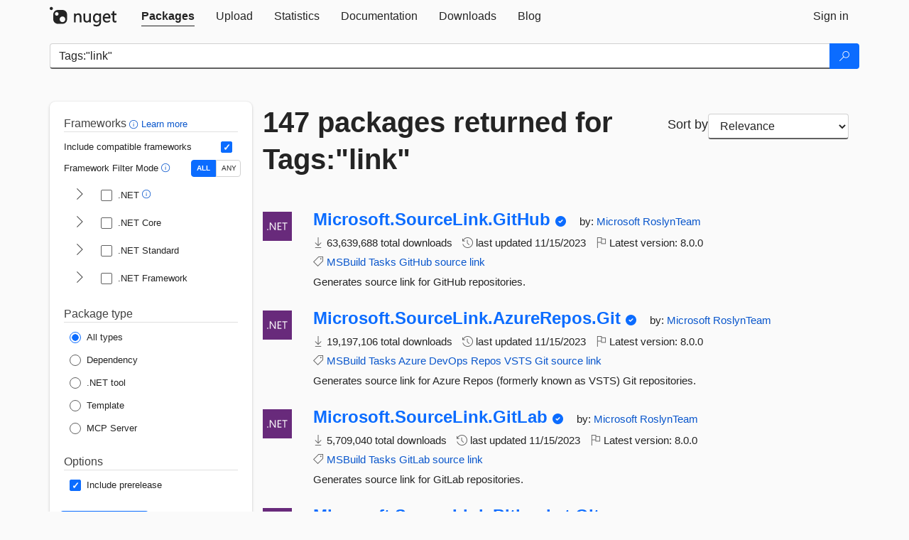

--- FILE ---
content_type: text/html; charset=utf-8
request_url: https://packages.nuget.org/packages?q=Tags%3A%22link%22
body_size: 14173
content:
<!DOCTYPE html>
<html lang="en">
<head>
    <meta charset="utf-8" />
    <meta http-equiv="X-UA-Compatible" content="IE=edge">
    <meta name="viewport" content="width=device-width, initial-scale=1">
        <meta name="robots" content="noindex">

        <link rel="canonical" href="https://www.nuget.org/packages?q=Tags%3A%22link%22">

    
    

    <title>
        NuGet Gallery
        | Packages matching Tags:&quot;link&quot;
    </title>

    <link href="/favicon.ico" rel="shortcut icon" type="image/x-icon" />
        <link title="NuGet.org" type="application/opensearchdescription+xml" href="/opensearch.xml" rel="search">

    <link href="/Content/gallery/css/site.min.css?v=1na5Q3HPVSkugniYsNxjmE134E1C4dpzFOT5rmDYA-E1" rel="stylesheet"/>

    <link href="/Content/gallery/css/bootstrap.min.css" rel="stylesheet"/>


    <script nonce="9h1VDxv3UVpBxSX1nepX0uaLdG0m70sbVnonip9DIHQ=">
        // Check the browser preferred color scheme
        const prefersDarkMode = window.matchMedia("(prefers-color-scheme: dark)").matches;
        const defaultTheme = prefersDarkMode ? "dark" : "light";
        const preferredTheme = localStorage.getItem("theme")

        // Check if the localStorage item is set, if not set it to the system theme
        if (!preferredTheme || !(preferredTheme === "dark" || preferredTheme === "light")) {
            localStorage.setItem("theme", "system");
        }

        if (preferredTheme === "light" || preferredTheme === "dark") {
            document.documentElement.setAttribute('data-theme', preferredTheme);
        }
        else {
            document.documentElement.setAttribute('data-theme', defaultTheme);
        }
    </script>

    <!-- HTML5 shim and Respond.js for IE8 support of HTML5 elements and media queries -->
    <!-- WARNING: Respond.js doesn't work if you view the page via file:// -->
    <!--[if lt IE 9]>
      <script src="https://oss.maxcdn.com/html5shiv/3.7.3/html5shiv.min.js"></script>
      <script src="https://oss.maxcdn.com/respond/1.4.2/respond.min.js"></script>
    <![endif]-->

    
    
    
    
                <script type="text/javascript">
                var appInsights = window.appInsights || function (config) {
                    function s(config) {
                        t[config] = function () {
                            var i = arguments;
                            t.queue.push(function () { t[config].apply(t, i) })
                        }
                    }

                    var t = { config: config }, r = document, f = window, e = "script", o = r.createElement(e), i, u;
                    for (o.src = config.url || "//js.monitor.azure.com/scripts/a/ai.0.js", r.getElementsByTagName(e)[0].parentNode.appendChild(o), t.cookie = r.cookie, t.queue = [], i = ["Event", "Exception", "Metric", "PageView", "Trace"]; i.length;) s("track" + i.pop());
                    return config.disableExceptionTracking || (i = "onerror", s("_" + i), u = f[i], f[i] = function (config, r, f, e, o) {
                        var s = u && u(config, r, f, e, o);
                        return s !== !0 && t["_" + i](config, r, f, e, o), s
                    }), t
                }({
                    instrumentationKey: 'df3a36b9-dfba-401c-82ab-35690083be3e',
                    samplingPercentage: 100
                });

                window.appInsights = appInsights;
                appInsights.trackPageView();
            </script>

</head>
<body >
    

<div id="cookie-banner"></div>




<nav class="navbar navbar-inverse" role="navigation">
    <div class="container">
        <div class="row">
            <div class="col-sm-12 text-center">
                <a href="#" id="skipToContent" class="showOnFocus" title="Skip To Content">Skip To Content</a>
            </div>
        </div>
        <div class="row">
            <div class="col-sm-12">
                <div class="navbar-header">
                    <button type="button" class="navbar-toggle collapsed" data-toggle="collapse" data-target="#navbar" aria-expanded="false" aria-controls="navbar">
                        <span class="sr-only">Toggle navigation</span>
                        <span class="icon-bar"></span>
                        <span class="icon-bar"></span>
                        <span class="icon-bar"></span>
                    </button>
                    <a href="/" class="home-link">
                        <div class="navbar-logo nuget-logo-image" alt="NuGet home" role="img" aria-label="NuGet Home"     onerror="this.src='https://nuget.org/Content/gallery/img/logo-header-94x29.png'; this.onerror = null;"
></div>
                    </a>
                </div>
                <div id="navbar" class="navbar-collapse collapse">
                    <ul class="nav navbar-nav" role="tablist">
                            <li class="active" role="presentation">
        <a role="tab" name="Packages" aria-selected="true" href="/packages" class="link-to-add-local-search-filters">
            <span>Packages</span>
        </a>
    </li>

                            <li class="" role="presentation">
        <a role="tab" name="Upload" aria-selected="false" href="/packages/manage/upload">
            <span>Upload</span>
        </a>
    </li>

    <li class="" role="presentation">
        <a role="tab" name="Statistics" aria-selected="false" href="/stats">
            <span>Statistics</span>
        </a>
    </li>
                                                    <li class="" role="presentation">
        <a role="tab" name="Documentation" aria-selected="false" href="https://docs.microsoft.com/nuget/">
            <span>Documentation</span>
        </a>
    </li>

                            <li class="" role="presentation">
        <a role="tab" name="Downloads" aria-selected="false" href="/downloads">
            <span>Downloads</span>
        </a>
    </li>

                            <li class="" role="presentation">
        <a role="tab" name="Blog" aria-selected="false" href="https://blog.nuget.org/">
            <span>Blog</span>
        </a>
    </li>

                    </ul>
                        <ul class="nav navbar-nav navbar-right" role="tablist">
    <li class="" role="presentation">
        <a role="tab" name="Sign in" aria-selected="false" href="/users/account/LogOn?returnUrl=%2Fpackages%3Fq%3DTags%253A%2522link%2522" title="Sign in to an existing NuGet.org account">
            <span>Sign in</span>
        </a>
    </li>
                        </ul>
                </div>
            </div>
        </div>
    </div>

</nav>






    <div id="skippedToContent">
    






<form name="search" id="search-form" method="get" class="clearfix advanced-search-panel">
    <div id="search-bar-list-packages" class="navbar navbar-inverse">
        <div class="container search-container" aria-label="Package search bar">
            <div class="row">
                <div class="col-sm-12">
                    <div class="input-group">
    <input name="q" type="text" class="form-control input-brand" id="search" aria-label="Enter packages to search"
           placeholder="Search for packages..." autocomplete="off"
           value="Tags:&quot;link&quot;"
            />
    <span class="input-group-btn">
        <button class="btn btn-brand btn-search" type="submit"
                title="Search for packages" aria-label="Search">
            <span class="ms-Icon ms-Icon--Search" aria-hidden="true"></span>
        </button>
    </span>
</div>
                    <div id="autocomplete-results-container" class="text-left" tabindex="0"></div>

<script type="text/html" id="autocomplete-results-row">
    <!-- ko if: $data -->
    <!-- ko if: $data.PackageRegistration -->
    <div class="col-sm-4 autocomplete-row-id autocomplete-row-data">
        <span data-bind="attr: { id: 'autocomplete-result-id-' + $data.PackageRegistration.Id, title: $data.PackageRegistration.Id }, text: $data.PackageRegistration.Id"></span>
    </div>
    <div class="col-sm-4 autocomplete-row-downloadcount text-right autocomplete-row-data">
        <span data-bind="text: $data.DownloadCount + ' downloads'"></span>
    </div>
    <div class="col-sm-4 autocomplete-row-owners text-left autocomplete-row-data">
        <span data-bind="text: $data.OwnersString + ' '"></span>
    </div>
    <!-- /ko -->
    <!-- ko ifnot: $data.PackageRegistration -->
    <div class="col-sm-12 autocomplete-row-id autocomplete-row-data">
        <span data-bind="attr: { id: 'autocomplete-result-id-' + $data, title: $data  }, text: $data"></span>
    </div>
    <!-- /ko -->
    <!-- /ko -->
</script>

<script type="text/html" id="autocomplete-results-template">
    <!-- ko if: $data.data.length > 0 -->
    <div data-bind="foreach: $data.data" id="autocomplete-results-list">
        <a data-bind="attr: { id: 'autocomplete-result-row-' + $data, href: '/packages/' + $data, title: $data }" tabindex="-1">
            <div data-bind="attr:{ id: 'autocomplete-container-' + $data }" class="autocomplete-results-row">
            </div>
        </a>
    </div>
    <!-- /ko -->
</script>

                </div>
            </div>
        </div>
    </div>
    <section role="main" class="container main-container page-list-packages">
        <div class="row clearfix no-margin">
            <div class="col-md-3 no-padding" id="filters-column">
                    <div class="toggle-advanced-search-panel">
                        <span>Advanced search filters</span>
                        <button class="advanced-search-toggle-button btn-brand-transparent" aria-label="Toggles search filters on narrow screens" aria-expanded="false" aria-controls="advancedSearchToggleButton" tabindex="0" id="advancedSearchToggleButton" type="button">
                            <i class="ms-Icon ms-Icon--ChevronDown" id="advancedSearchToggleChevron"></i>
                        </button>
                    </div>
                    <div class="row clearfix advanced-search-panel" id="advancedSearchPanel">
                        <input type="text" hidden id="frameworks" name="frameworks">
                        <input type="text" hidden id="tfms" name="tfms">
                            <div>
                                <fieldset id="frameworkfilters">
                                    <legend>
                                        Frameworks
                                        <a class="tooltip-target" href="javascript:void(0)" role="button" aria-labelledby="frameworksfiltersid">
                                            <i class="framework-filter-info-icon ms-Icon ms-Icon--Info"></i>
                                            <span class="tooltip-block" role="tooltip" id="frameworksfiltersid">
                                                <span class="tooltip-wrapper tooltip-with-icon popover right">
                                                    <span class="arrow"></span>
                                                    <span class="popover-content">
                                                        Filters packages based on the target frameworks they are compatible with.
                                                    </span>
                                                </span>
                                            </span>
                                        </a>
                                        <a href="https://learn.microsoft.com/nuget/consume-packages/finding-and-choosing-packages#advanced-filtering-and-sorting" class="frameworkfilters-info"
                                           aria-label="Learn more about advanced filtering and sorting">
                                            Learn more
                                        </a>
                                    </legend>
                                        <div class="computed-frameworks-option">
                                            <p>
                                                Include compatible frameworks
                                            </p>
                                            <label for="computed-frameworks-checkbox" class="brand-checkbox" aria-label="Include computed compatible frameworks when filtering for packages.">
                                                <input type="checkbox" id="computed-frameworks-checkbox" checked="checked">
                                            </label>
                                            <input type="hidden" id="includeComputedFrameworks" name="includeComputedFrameworks" value="true">
                                        </div>
                                        <div class="framework-filter-mode-option">
                                            <p>
                                                Framework Filter Mode
                                                <a class="tooltip-target" href="javascript:void(0)" role="button" aria-labelledby="frameworkfiltermodeid">
                                                    <i class="frameworkfiltermode-info ms-Icon ms-Icon--Info"></i>
                                                    <span class="tooltip-block" role="tooltip" id="frameworkfiltermodeid">
                                                        <span class="tooltip-wrapper tooltip-with-icon popover right">
                                                            <span class="arrow"></span>
                                                            <span class="popover-content">
                                                                Decides whether to show packages matching ALL of the selected Target Frameworks (TFMs), or ANY of them.
                                                            </span>
                                                        </span>
                                                    </span>
                                                </a>
                                            </p>
                                            <div class="toggle-switch-control">
                                                <input type="radio" id="all-selector" name="frameworkFilterMode" value="all" tabindex="0" checked />
                                                <label for="all-selector" aria-label="Show packages matching ALL of the selected Frameworks and TFMs.">ALL</label>
                                                <input type="radio" id="any-selector" name="frameworkFilterMode" value="any" tabindex="0"  />
                                                <label for="any-selector" aria-label="Show packages matching ANY of the selected Frameworks or TFMs.">ANY</label>
                                            </div>
                                        </div>
                                        <div class="frameworkGroup">
        <div class="frameworkGroupRow">
            <button type="button" class="btn-brand-transparent collapsible" tab="net" tabindex="0"
                    aria-label="shows and hides TFM filters for .NET" aria-expanded="false" aria-controls="nettab">
                <i class="ms-Icon ms-Icon--ChevronRight" id="netbutton"></i>
            </button>
            <label class="brand-checkbox">
                <input type="checkbox" id="net" class="framework">
                <span>.NET
                    <a class="tooltip-target" href="javascript:void(0)" role="button" aria-labelledby="dotnetframework-tooltip" style="vertical-align: middle">
                        <i class="ms-Icon ms-Icon--Info"></i>
                        <span class="tooltip-block" role="tooltip" id="dotnetframework-tooltip">
                            <span class="tooltip-wrapper tooltip-with-icon popover right">
                                <span class="arrow"></span>
                                <span class="popover-content">
                                    Selecting .NET will show you packages compatible with any of the individual frameworks within the .NET generation.
                                </span>
                            </span>
                        </span>
                    </a>
                </span>
            </label>
        </div>
        <div class="tfmTab" id="nettab">
            <ul>
                    <li>
                        <label class="brand-checkbox">
                            <input type="checkbox" id="net10.0" class="tfm" parent="net">
                            <span>net10.0</span>
                        </label>
                    </li>
                    <li>
                        <label class="brand-checkbox">
                            <input type="checkbox" id="net9.0" class="tfm" parent="net">
                            <span>net9.0</span>
                        </label>
                    </li>
                    <li>
                        <label class="brand-checkbox">
                            <input type="checkbox" id="net8.0" class="tfm" parent="net">
                            <span>net8.0</span>
                        </label>
                    </li>
                    <li>
                        <label class="brand-checkbox">
                            <input type="checkbox" id="net7.0" class="tfm" parent="net">
                            <span>net7.0</span>
                        </label>
                    </li>
                    <li>
                        <label class="brand-checkbox">
                            <input type="checkbox" id="net6.0" class="tfm" parent="net">
                            <span>net6.0</span>
                        </label>
                    </li>
                    <li>
                        <label class="brand-checkbox">
                            <input type="checkbox" id="net5.0" class="tfm" parent="net">
                            <span>net5.0</span>
                        </label>
                    </li>
            </ul>
        </div>
    </div>
    <div class="frameworkGroup">
        <div class="frameworkGroupRow">
            <button type="button" class="btn-brand-transparent collapsible" tab="netcoreapp" tabindex="0"
                    aria-label="shows and hides TFM filters for .NET Core" aria-expanded="false" aria-controls="netcoreapptab">
                <i class="ms-Icon ms-Icon--ChevronRight" id="netcoreappbutton"></i>
            </button>
            <label class="brand-checkbox">
                <input type="checkbox" id="netcoreapp" class="framework">
                <span>.NET Core
                </span>
            </label>
        </div>
        <div class="tfmTab" id="netcoreapptab">
            <ul>
                    <li>
                        <label class="brand-checkbox">
                            <input type="checkbox" id="netcoreapp3.1" class="tfm" parent="netcoreapp">
                            <span>netcoreapp3.1</span>
                        </label>
                    </li>
                    <li>
                        <label class="brand-checkbox">
                            <input type="checkbox" id="netcoreapp3.0" class="tfm" parent="netcoreapp">
                            <span>netcoreapp3.0</span>
                        </label>
                    </li>
                    <li>
                        <label class="brand-checkbox">
                            <input type="checkbox" id="netcoreapp2.2" class="tfm" parent="netcoreapp">
                            <span>netcoreapp2.2</span>
                        </label>
                    </li>
                    <li>
                        <label class="brand-checkbox">
                            <input type="checkbox" id="netcoreapp2.1" class="tfm" parent="netcoreapp">
                            <span>netcoreapp2.1</span>
                        </label>
                    </li>
                    <li>
                        <label class="brand-checkbox">
                            <input type="checkbox" id="netcoreapp2.0" class="tfm" parent="netcoreapp">
                            <span>netcoreapp2.0</span>
                        </label>
                    </li>
                    <li>
                        <label class="brand-checkbox">
                            <input type="checkbox" id="netcoreapp1.1" class="tfm" parent="netcoreapp">
                            <span>netcoreapp1.1</span>
                        </label>
                    </li>
                    <li>
                        <label class="brand-checkbox">
                            <input type="checkbox" id="netcoreapp1.0" class="tfm" parent="netcoreapp">
                            <span>netcoreapp1.0</span>
                        </label>
                    </li>
            </ul>
        </div>
    </div>
    <div class="frameworkGroup">
        <div class="frameworkGroupRow">
            <button type="button" class="btn-brand-transparent collapsible" tab="netstandard" tabindex="0"
                    aria-label="shows and hides TFM filters for .NET Standard" aria-expanded="false" aria-controls="netstandardtab">
                <i class="ms-Icon ms-Icon--ChevronRight" id="netstandardbutton"></i>
            </button>
            <label class="brand-checkbox">
                <input type="checkbox" id="netstandard" class="framework">
                <span>.NET Standard
                </span>
            </label>
        </div>
        <div class="tfmTab" id="netstandardtab">
            <ul>
                    <li>
                        <label class="brand-checkbox">
                            <input type="checkbox" id="netstandard2.1" class="tfm" parent="netstandard">
                            <span>netstandard2.1</span>
                        </label>
                    </li>
                    <li>
                        <label class="brand-checkbox">
                            <input type="checkbox" id="netstandard2.0" class="tfm" parent="netstandard">
                            <span>netstandard2.0</span>
                        </label>
                    </li>
                    <li>
                        <label class="brand-checkbox">
                            <input type="checkbox" id="netstandard1.6" class="tfm" parent="netstandard">
                            <span>netstandard1.6</span>
                        </label>
                    </li>
                    <li>
                        <label class="brand-checkbox">
                            <input type="checkbox" id="netstandard1.5" class="tfm" parent="netstandard">
                            <span>netstandard1.5</span>
                        </label>
                    </li>
                    <li>
                        <label class="brand-checkbox">
                            <input type="checkbox" id="netstandard1.4" class="tfm" parent="netstandard">
                            <span>netstandard1.4</span>
                        </label>
                    </li>
                    <li>
                        <label class="brand-checkbox">
                            <input type="checkbox" id="netstandard1.3" class="tfm" parent="netstandard">
                            <span>netstandard1.3</span>
                        </label>
                    </li>
                    <li>
                        <label class="brand-checkbox">
                            <input type="checkbox" id="netstandard1.2" class="tfm" parent="netstandard">
                            <span>netstandard1.2</span>
                        </label>
                    </li>
                    <li>
                        <label class="brand-checkbox">
                            <input type="checkbox" id="netstandard1.1" class="tfm" parent="netstandard">
                            <span>netstandard1.1</span>
                        </label>
                    </li>
                    <li>
                        <label class="brand-checkbox">
                            <input type="checkbox" id="netstandard1.0" class="tfm" parent="netstandard">
                            <span>netstandard1.0</span>
                        </label>
                    </li>
            </ul>
        </div>
    </div>
    <div class="frameworkGroup">
        <div class="frameworkGroupRow">
            <button type="button" class="btn-brand-transparent collapsible" tab="netframework" tabindex="0"
                    aria-label="shows and hides TFM filters for .NET Framework" aria-expanded="false" aria-controls="netframeworktab">
                <i class="ms-Icon ms-Icon--ChevronRight" id="netframeworkbutton"></i>
            </button>
            <label class="brand-checkbox">
                <input type="checkbox" id="netframework" class="framework">
                <span>.NET Framework
                </span>
            </label>
        </div>
        <div class="tfmTab" id="netframeworktab">
            <ul>
                    <li>
                        <label class="brand-checkbox">
                            <input type="checkbox" id="net481" class="tfm" parent="netframework">
                            <span>net481</span>
                        </label>
                    </li>
                    <li>
                        <label class="brand-checkbox">
                            <input type="checkbox" id="net48" class="tfm" parent="netframework">
                            <span>net48</span>
                        </label>
                    </li>
                    <li>
                        <label class="brand-checkbox">
                            <input type="checkbox" id="net472" class="tfm" parent="netframework">
                            <span>net472</span>
                        </label>
                    </li>
                    <li>
                        <label class="brand-checkbox">
                            <input type="checkbox" id="net471" class="tfm" parent="netframework">
                            <span>net471</span>
                        </label>
                    </li>
                    <li>
                        <label class="brand-checkbox">
                            <input type="checkbox" id="net47" class="tfm" parent="netframework">
                            <span>net47</span>
                        </label>
                    </li>
                    <li>
                        <label class="brand-checkbox">
                            <input type="checkbox" id="net462" class="tfm" parent="netframework">
                            <span>net462</span>
                        </label>
                    </li>
                    <li>
                        <label class="brand-checkbox">
                            <input type="checkbox" id="net461" class="tfm" parent="netframework">
                            <span>net461</span>
                        </label>
                    </li>
                    <li>
                        <label class="brand-checkbox">
                            <input type="checkbox" id="net46" class="tfm" parent="netframework">
                            <span>net46</span>
                        </label>
                    </li>
                    <li>
                        <label class="brand-checkbox">
                            <input type="checkbox" id="net452" class="tfm" parent="netframework">
                            <span>net452</span>
                        </label>
                    </li>
                    <li>
                        <label class="brand-checkbox">
                            <input type="checkbox" id="net451" class="tfm" parent="netframework">
                            <span>net451</span>
                        </label>
                    </li>
                    <li>
                        <label class="brand-checkbox">
                            <input type="checkbox" id="net45" class="tfm" parent="netframework">
                            <span>net45</span>
                        </label>
                    </li>
                    <li>
                        <label class="brand-checkbox">
                            <input type="checkbox" id="net40" class="tfm" parent="netframework">
                            <span>net40</span>
                        </label>
                    </li>
                    <li>
                        <label class="brand-checkbox">
                            <input type="checkbox" id="net35" class="tfm" parent="netframework">
                            <span>net35</span>
                        </label>
                    </li>
                    <li>
                        <label class="brand-checkbox">
                            <input type="checkbox" id="net30" class="tfm" parent="netframework">
                            <span>net30</span>
                        </label>
                    </li>
                    <li>
                        <label class="brand-checkbox">
                            <input type="checkbox" id="net20" class="tfm" parent="netframework">
                            <span>net20</span>
                        </label>
                    </li>
            </ul>
        </div>
    </div>
                                </fieldset>
                            </div>
                                                <div>
                            <fieldset id="packagetype">
                                <legend>Package type</legend>
    <div style="display: flex;">
        <label aria-label="Package Type: All types" class="brand-radio">
            <input type="radio" name="packagetype" checked value="">
            <span>All types</span>
        </label>
    </div>
    <div style="display: flex;">
        <label aria-label="Package Type: Dependency" class="brand-radio">
            <input type="radio" name="packagetype"  value="dependency">
            <span>Dependency</span>
        </label>
    </div>
    <div style="display: flex;">
        <label aria-label="Package Type: .NET tool" class="brand-radio">
            <input type="radio" name="packagetype"  value="dotnettool">
            <span>.NET tool</span>
        </label>
    </div>
    <div style="display: flex;">
        <label aria-label="Package Type: Template" class="brand-radio">
            <input type="radio" name="packagetype"  value="template">
            <span>Template</span>
        </label>
    </div>
    <div style="display: flex;">
        <label aria-label="Package Type: MCP Server" class="brand-radio">
            <input type="radio" name="packagetype"  value="mcpserver">
            <span>MCP Server</span>
        </label>
    </div>
                            </fieldset>
                        </div>
                        <div>
                            <fieldset>
                                <legend>Options</legend>
                                <div class="prerel-option">
                                    <label class="brand-checkbox" aria-label="Options: Include prerelease">
                                        <input id="prerel-checkbox" type="checkbox" checked="checked">
                                        <span>
                                            Include prerelease
                                        </span>
                                    </label>
                                </div>
                            </fieldset>
                        </div>
                        <div class="row clearfix no-margin">
                            <div class="col-xs-6 col-sm-6 col-md-6 col-lg-6 apply-btn">
                                <input class="btn btn-brand form-control" type="submit" value="Apply">
                            </div>
                            <div class="col-xs-6 col-sm-6 col-md-6 col-lg-6 reset-btn">
                                <input class="btn form-control btn-brand-transparent" type="button" value="Reset" id="reset-advanced-search">
                            </div>
                        </div>
                        <input type="hidden" id="prerel" name="prerel" value="true">
                    </div>
            </div>
            <div class="col-md-9" id="results-column">
                <div class="row">
                    <div class="col-md-8">
                        <h1 tabindex="0">
                                    147 packages
                                returned for Tags:&quot;link&quot;
                        </h1>
                    </div>
                        <div class="sortby col-md-4">
                            <label for="sortby" class="">Sort by</label>
                            <select name="sortby" id="sortby" form="search-form" aria-label="sort package search results by" class="form-control select-brand">
                                <option value="relevance" aria-label="Sort By: Relevance" selected>Relevance</option>
                                <option value="totalDownloads-desc" aria-label="Sort By: Downloads" >Downloads</option>
                                <option value="created-desc" aria-label="Sort By: Recently updated" >Recently updated</option>
                            </select>
                        </div>
                </div>


                <ul class="list-packages">



<li class="package">

    <div class="row">
        <div class="col-sm-1 hidden-xs hidden-sm col-package-icon">
            <img class="package-icon img-responsive" aria-hidden="true" alt=""
                 src="https://api.nuget.org/v3-flatcontainer/microsoft.sourcelink.github/8.0.0/icon"     onerror="this.className='package-icon img-responsive package-default-icon'; this.onerror = null;"
/>
        </div>
        <div class="col-sm-11">
            <div class="package-header">
                <h2 class="package-title">
                    <a class="package-title"
                        href="/packages/Microsoft.SourceLink.GitHub"
                                                    data-track="search-selection" data-track-value="0" data-click-source="PackageId"
                            data-package-id="Microsoft.SourceLink.GitHub" data-package-version="8.0.0" data-use-version="False"
>
                            Microsoft.<wbr>SourceLink.<wbr>GitHub
                    </a>
                </h2>


                    <i class="ms-Icon ms-Icon--SkypeCircleCheck reserved-indicator"
                       data-content="The ID prefix of this package has been reserved for one of the owners of this package by NuGet.org." tabindex="0" alt="The ID prefix of this package has been reserved for one of the owners of this package by NuGet.org."></i>


                    <span class="package-by">
                        by:
                            <a href="/profiles/Microsoft" title="View Microsoft's profile"
                                                                    data-track="search-selection" data-track-value="0" data-click-source="Owner"
                                    data-package-id="Microsoft.SourceLink.GitHub" data-package-version="8.0.0" data-use-version="False"
                                    data-owner="Microsoft"
>
                                    Microsoft
                            </a>
                            <a href="/profiles/RoslynTeam" title="View RoslynTeam's profile"
                                                                    data-track="search-selection" data-track-value="0" data-click-source="Owner"
                                    data-package-id="Microsoft.SourceLink.GitHub" data-package-version="8.0.0" data-use-version="False"
                                    data-owner="RoslynTeam"
>
                                    RoslynTeam
                            </a>
                    </span>
            </div>

            <ul class="package-list">
                <li class="package-tfm-badges">
                    




<div class="framework framework-badges">
            </div>
                </li>
                <li>
                    <span class="icon-text">
                        <i class="ms-Icon ms-Icon--Download" aria-hidden="true"></i>
                        63,639,688 total downloads
                    </span>
                </li>
                <li>
                    <span class="icon-text">
                        <i class="ms-Icon ms-Icon--History" aria-hidden="true"></i>
                        last updated <span data-datetime="2023-11-15T18:36:39.9330000+00:00">11/15/2023</span>
                    </span>
                </li>
                <li>
                    <span class="icon-text">
                        <i class="ms-Icon ms-Icon--Flag" aria-hidden="true"></i>
                        Latest version: <span class="text-nowrap">8.0.0 </span>
                    </span>
                </li>
                    <li class="package-tags">
                        <span class="icon-text">
                            <i class="ms-Icon ms-Icon--Tag" aria-hidden="true"></i>

                                <a href="/packages?q=Tags%3A%22MSBuild%22" title="Search for MSBuild">MSBuild</a>
                                <a href="/packages?q=Tags%3A%22Tasks%22" title="Search for Tasks">Tasks</a>
                                <a href="/packages?q=Tags%3A%22GitHub%22" title="Search for GitHub">GitHub</a>
                                <a href="/packages?q=Tags%3A%22source%22" title="Search for source">source</a>
                                <a href="/packages?q=Tags%3A%22link%22" title="Search for link">link</a>
                                                    </span>
                    </li>
            </ul>

            <div class="package-details">
                Generates source link for GitHub repositories.
            </div>
        </div>
    </div>
</li>


<li class="package">

    <div class="row">
        <div class="col-sm-1 hidden-xs hidden-sm col-package-icon">
            <img class="package-icon img-responsive" aria-hidden="true" alt=""
                 src="https://api.nuget.org/v3-flatcontainer/microsoft.sourcelink.azurerepos.git/8.0.0/icon"     onerror="this.className='package-icon img-responsive package-default-icon'; this.onerror = null;"
/>
        </div>
        <div class="col-sm-11">
            <div class="package-header">
                <h2 class="package-title">
                    <a class="package-title"
                        href="/packages/Microsoft.SourceLink.AzureRepos.Git"
                                                    data-track="search-selection" data-track-value="1" data-click-source="PackageId"
                            data-package-id="Microsoft.SourceLink.AzureRepos.Git" data-package-version="8.0.0" data-use-version="False"
>
                            Microsoft.<wbr>SourceLink.<wbr>AzureRepos.<wbr>Git
                    </a>
                </h2>


                    <i class="ms-Icon ms-Icon--SkypeCircleCheck reserved-indicator"
                       data-content="The ID prefix of this package has been reserved for one of the owners of this package by NuGet.org." tabindex="0" alt="The ID prefix of this package has been reserved for one of the owners of this package by NuGet.org."></i>


                    <span class="package-by">
                        by:
                            <a href="/profiles/Microsoft" title="View Microsoft's profile"
                                                                    data-track="search-selection" data-track-value="1" data-click-source="Owner"
                                    data-package-id="Microsoft.SourceLink.AzureRepos.Git" data-package-version="8.0.0" data-use-version="False"
                                    data-owner="Microsoft"
>
                                    Microsoft
                            </a>
                            <a href="/profiles/RoslynTeam" title="View RoslynTeam's profile"
                                                                    data-track="search-selection" data-track-value="1" data-click-source="Owner"
                                    data-package-id="Microsoft.SourceLink.AzureRepos.Git" data-package-version="8.0.0" data-use-version="False"
                                    data-owner="RoslynTeam"
>
                                    RoslynTeam
                            </a>
                    </span>
            </div>

            <ul class="package-list">
                <li class="package-tfm-badges">
                    




<div class="framework framework-badges">
            </div>
                </li>
                <li>
                    <span class="icon-text">
                        <i class="ms-Icon ms-Icon--Download" aria-hidden="true"></i>
                        19,197,106 total downloads
                    </span>
                </li>
                <li>
                    <span class="icon-text">
                        <i class="ms-Icon ms-Icon--History" aria-hidden="true"></i>
                        last updated <span data-datetime="2023-11-15T18:34:28.8330000+00:00">11/15/2023</span>
                    </span>
                </li>
                <li>
                    <span class="icon-text">
                        <i class="ms-Icon ms-Icon--Flag" aria-hidden="true"></i>
                        Latest version: <span class="text-nowrap">8.0.0 </span>
                    </span>
                </li>
                    <li class="package-tags">
                        <span class="icon-text">
                            <i class="ms-Icon ms-Icon--Tag" aria-hidden="true"></i>

                                <a href="/packages?q=Tags%3A%22MSBuild%22" title="Search for MSBuild">MSBuild</a>
                                <a href="/packages?q=Tags%3A%22Tasks%22" title="Search for Tasks">Tasks</a>
                                <a href="/packages?q=Tags%3A%22Azure%22" title="Search for Azure">Azure</a>
                                <a href="/packages?q=Tags%3A%22DevOps%22" title="Search for DevOps">DevOps</a>
                                <a href="/packages?q=Tags%3A%22Repos%22" title="Search for Repos">Repos</a>
                                <a href="/packages?q=Tags%3A%22VSTS%22" title="Search for VSTS">VSTS</a>
                                <a href="/packages?q=Tags%3A%22Git%22" title="Search for Git">Git</a>
                                <a href="/packages?q=Tags%3A%22source%22" title="Search for source">source</a>
                                <a href="/packages?q=Tags%3A%22link%22" title="Search for link">link</a>
                                                    </span>
                    </li>
            </ul>

            <div class="package-details">
                Generates source link for Azure Repos (formerly known as VSTS) Git repositories.
            </div>
        </div>
    </div>
</li>


<li class="package">

    <div class="row">
        <div class="col-sm-1 hidden-xs hidden-sm col-package-icon">
            <img class="package-icon img-responsive" aria-hidden="true" alt=""
                 src="https://api.nuget.org/v3-flatcontainer/microsoft.sourcelink.gitlab/8.0.0/icon"     onerror="this.className='package-icon img-responsive package-default-icon'; this.onerror = null;"
/>
        </div>
        <div class="col-sm-11">
            <div class="package-header">
                <h2 class="package-title">
                    <a class="package-title"
                        href="/packages/Microsoft.SourceLink.GitLab"
                                                    data-track="search-selection" data-track-value="2" data-click-source="PackageId"
                            data-package-id="Microsoft.SourceLink.GitLab" data-package-version="8.0.0" data-use-version="False"
>
                            Microsoft.<wbr>SourceLink.<wbr>GitLab
                    </a>
                </h2>


                    <i class="ms-Icon ms-Icon--SkypeCircleCheck reserved-indicator"
                       data-content="The ID prefix of this package has been reserved for one of the owners of this package by NuGet.org." tabindex="0" alt="The ID prefix of this package has been reserved for one of the owners of this package by NuGet.org."></i>


                    <span class="package-by">
                        by:
                            <a href="/profiles/Microsoft" title="View Microsoft's profile"
                                                                    data-track="search-selection" data-track-value="2" data-click-source="Owner"
                                    data-package-id="Microsoft.SourceLink.GitLab" data-package-version="8.0.0" data-use-version="False"
                                    data-owner="Microsoft"
>
                                    Microsoft
                            </a>
                            <a href="/profiles/RoslynTeam" title="View RoslynTeam's profile"
                                                                    data-track="search-selection" data-track-value="2" data-click-source="Owner"
                                    data-package-id="Microsoft.SourceLink.GitLab" data-package-version="8.0.0" data-use-version="False"
                                    data-owner="RoslynTeam"
>
                                    RoslynTeam
                            </a>
                    </span>
            </div>

            <ul class="package-list">
                <li class="package-tfm-badges">
                    




<div class="framework framework-badges">
            </div>
                </li>
                <li>
                    <span class="icon-text">
                        <i class="ms-Icon ms-Icon--Download" aria-hidden="true"></i>
                        5,709,040 total downloads
                    </span>
                </li>
                <li>
                    <span class="icon-text">
                        <i class="ms-Icon ms-Icon--History" aria-hidden="true"></i>
                        last updated <span data-datetime="2023-11-15T18:36:30.6230000+00:00">11/15/2023</span>
                    </span>
                </li>
                <li>
                    <span class="icon-text">
                        <i class="ms-Icon ms-Icon--Flag" aria-hidden="true"></i>
                        Latest version: <span class="text-nowrap">8.0.0 </span>
                    </span>
                </li>
                    <li class="package-tags">
                        <span class="icon-text">
                            <i class="ms-Icon ms-Icon--Tag" aria-hidden="true"></i>

                                <a href="/packages?q=Tags%3A%22MSBuild%22" title="Search for MSBuild">MSBuild</a>
                                <a href="/packages?q=Tags%3A%22Tasks%22" title="Search for Tasks">Tasks</a>
                                <a href="/packages?q=Tags%3A%22GitLab%22" title="Search for GitLab">GitLab</a>
                                <a href="/packages?q=Tags%3A%22source%22" title="Search for source">source</a>
                                <a href="/packages?q=Tags%3A%22link%22" title="Search for link">link</a>
                                                    </span>
                    </li>
            </ul>

            <div class="package-details">
                Generates source link for GitLab repositories.
            </div>
        </div>
    </div>
</li>


<li class="package">

    <div class="row">
        <div class="col-sm-1 hidden-xs hidden-sm col-package-icon">
            <img class="package-icon img-responsive" aria-hidden="true" alt=""
                 src="https://api.nuget.org/v3-flatcontainer/microsoft.sourcelink.bitbucket.git/8.0.0/icon"     onerror="this.className='package-icon img-responsive package-default-icon'; this.onerror = null;"
/>
        </div>
        <div class="col-sm-11">
            <div class="package-header">
                <h2 class="package-title">
                    <a class="package-title"
                        href="/packages/Microsoft.SourceLink.Bitbucket.Git"
                                                    data-track="search-selection" data-track-value="3" data-click-source="PackageId"
                            data-package-id="Microsoft.SourceLink.Bitbucket.Git" data-package-version="8.0.0" data-use-version="False"
>
                            Microsoft.<wbr>SourceLink.<wbr>Bitbucket.<wbr>Git
                    </a>
                </h2>


                    <i class="ms-Icon ms-Icon--SkypeCircleCheck reserved-indicator"
                       data-content="The ID prefix of this package has been reserved for one of the owners of this package by NuGet.org." tabindex="0" alt="The ID prefix of this package has been reserved for one of the owners of this package by NuGet.org."></i>


                    <span class="package-by">
                        by:
                            <a href="/profiles/Microsoft" title="View Microsoft's profile"
                                                                    data-track="search-selection" data-track-value="3" data-click-source="Owner"
                                    data-package-id="Microsoft.SourceLink.Bitbucket.Git" data-package-version="8.0.0" data-use-version="False"
                                    data-owner="Microsoft"
>
                                    Microsoft
                            </a>
                            <a href="/profiles/RoslynTeam" title="View RoslynTeam's profile"
                                                                    data-track="search-selection" data-track-value="3" data-click-source="Owner"
                                    data-package-id="Microsoft.SourceLink.Bitbucket.Git" data-package-version="8.0.0" data-use-version="False"
                                    data-owner="RoslynTeam"
>
                                    RoslynTeam
                            </a>
                    </span>
            </div>

            <ul class="package-list">
                <li class="package-tfm-badges">
                    




<div class="framework framework-badges">
            </div>
                </li>
                <li>
                    <span class="icon-text">
                        <i class="ms-Icon ms-Icon--Download" aria-hidden="true"></i>
                        4,101,276 total downloads
                    </span>
                </li>
                <li>
                    <span class="icon-text">
                        <i class="ms-Icon ms-Icon--History" aria-hidden="true"></i>
                        last updated <span data-datetime="2023-11-15T18:34:29.8770000+00:00">11/15/2023</span>
                    </span>
                </li>
                <li>
                    <span class="icon-text">
                        <i class="ms-Icon ms-Icon--Flag" aria-hidden="true"></i>
                        Latest version: <span class="text-nowrap">8.0.0 </span>
                    </span>
                </li>
                    <li class="package-tags">
                        <span class="icon-text">
                            <i class="ms-Icon ms-Icon--Tag" aria-hidden="true"></i>

                                <a href="/packages?q=Tags%3A%22MSBuild%22" title="Search for MSBuild">MSBuild</a>
                                <a href="/packages?q=Tags%3A%22Tasks%22" title="Search for Tasks">Tasks</a>
                                <a href="/packages?q=Tags%3A%22Bitbucket%22" title="Search for Bitbucket">Bitbucket</a>
                                <a href="/packages?q=Tags%3A%22source%22" title="Search for source">source</a>
                                <a href="/packages?q=Tags%3A%22link%22" title="Search for link">link</a>
                                                    </span>
                    </li>
            </ul>

            <div class="package-details">
                Generates source link for Bitbucket repositories.
            </div>
        </div>
    </div>
</li>


<li class="package">

    <div class="row">
        <div class="col-sm-1 hidden-xs hidden-sm col-package-icon">
            <img class="package-icon img-responsive package-default-icon" aria-hidden="true" alt=""     onerror="this.className='package-icon img-responsive package-default-icon'; this.onerror = null;"
/>
        </div>
        <div class="col-sm-11">
            <div class="package-header">
                <h2 class="package-title">
                    <a class="package-title"
                        href="/packages/Microsoft.SourceLink.Vsts.Git/1.0.0-beta2-19351-01"
                                                    data-track="search-selection" data-track-value="4" data-click-source="PackageId"
                            data-package-id="Microsoft.SourceLink.Vsts.Git" data-package-version="1.0.0-beta2-19351-01" data-use-version="True"
>
                            Microsoft.<wbr>SourceLink.<wbr>Vsts.<wbr>Git
                    </a>
                </h2>


                    <i class="ms-Icon ms-Icon--SkypeCircleCheck reserved-indicator"
                       data-content="The ID prefix of this package has been reserved for one of the owners of this package by NuGet.org." tabindex="0" alt="The ID prefix of this package has been reserved for one of the owners of this package by NuGet.org."></i>


                    <span class="package-by">
                        by:
                            <a href="/profiles/Microsoft" title="View Microsoft's profile"
                                                                    data-track="search-selection" data-track-value="4" data-click-source="Owner"
                                    data-package-id="Microsoft.SourceLink.Vsts.Git" data-package-version="1.0.0-beta2-19351-01" data-use-version="True"
                                    data-owner="Microsoft"
>
                                    Microsoft
                            </a>
                            <a href="/profiles/RoslynTeam" title="View RoslynTeam's profile"
                                                                    data-track="search-selection" data-track-value="4" data-click-source="Owner"
                                    data-package-id="Microsoft.SourceLink.Vsts.Git" data-package-version="1.0.0-beta2-19351-01" data-use-version="True"
                                    data-owner="RoslynTeam"
>
                                    RoslynTeam
                            </a>
                    </span>
            </div>

            <ul class="package-list">
                    <li class="package-warning-indicators">
                                                    <span class="icon-text package-warning--deprecated" aria-label="1.0.0-beta2-19351-01 is deprecated because it is no longer maintained." data-content="1.0.0-beta2-19351-01 is deprecated because it is no longer maintained.">
                                <i class="ms-Icon ms-Icon--ShieldAlert" aria-hidden="true"></i>
                                Deprecated
                            </span>
                    </li>
                <li class="package-tfm-badges">
                    




<div class="framework framework-badges">
            </div>
                </li>
                <li>
                    <span class="icon-text">
                        <i class="ms-Icon ms-Icon--Download" aria-hidden="true"></i>
                        3,959,844 total downloads
                    </span>
                </li>
                <li>
                    <span class="icon-text">
                        <i class="ms-Icon ms-Icon--History" aria-hidden="true"></i>
                        last updated <span data-datetime="2019-07-01T19:54:39.8370000+00:00">7/1/2019</span>
                    </span>
                </li>
                <li>
                    <span class="icon-text">
                        <i class="ms-Icon ms-Icon--Flag" aria-hidden="true"></i>
                        Latest version: <span class="text-nowrap">1.0.0-beta2-19351-01 </span>
                    </span>
                </li>
                    <li class="package-tags">
                        <span class="icon-text">
                            <i class="ms-Icon ms-Icon--Tag" aria-hidden="true"></i>

                                <a href="/packages?q=Tags%3A%22MSBuild%22" title="Search for MSBuild">MSBuild</a>
                                <a href="/packages?q=Tags%3A%22Tasks%22" title="Search for Tasks">Tasks</a>
                                <a href="/packages?q=Tags%3A%22VSTS%22" title="Search for VSTS">VSTS</a>
                                <a href="/packages?q=Tags%3A%22TFVC%22" title="Search for TFVC">TFVC</a>
                                <a href="/packages?q=Tags%3A%22source%22" title="Search for source">source</a>
                                <a href="/packages?q=Tags%3A%22link%22" title="Search for link">link</a>
                                                    </span>
                    </li>
            </ul>

            <div class="package-details">
                Generates source link for VSTS Git repositories.
            </div>
        </div>
    </div>
</li>


<li class="package">

    <div class="row">
        <div class="col-sm-1 hidden-xs hidden-sm col-package-icon">
            <img class="package-icon img-responsive" aria-hidden="true" alt=""
                 src="https://api.nuget.org/v3-flatcontainer/microsoft.sourcelink.azuredevopsserver.git/8.0.0/icon"     onerror="this.className='package-icon img-responsive package-default-icon'; this.onerror = null;"
/>
        </div>
        <div class="col-sm-11">
            <div class="package-header">
                <h2 class="package-title">
                    <a class="package-title"
                        href="/packages/Microsoft.SourceLink.AzureDevOpsServer.Git"
                                                    data-track="search-selection" data-track-value="5" data-click-source="PackageId"
                            data-package-id="Microsoft.SourceLink.AzureDevOpsServer.Git" data-package-version="8.0.0" data-use-version="False"
>
                            Microsoft.<wbr>SourceLink.<wbr>AzureDevOpsServer.<wbr>Git
                    </a>
                </h2>


                    <i class="ms-Icon ms-Icon--SkypeCircleCheck reserved-indicator"
                       data-content="The ID prefix of this package has been reserved for one of the owners of this package by NuGet.org." tabindex="0" alt="The ID prefix of this package has been reserved for one of the owners of this package by NuGet.org."></i>


                    <span class="package-by">
                        by:
                            <a href="/profiles/Microsoft" title="View Microsoft's profile"
                                                                    data-track="search-selection" data-track-value="5" data-click-source="Owner"
                                    data-package-id="Microsoft.SourceLink.AzureDevOpsServer.Git" data-package-version="8.0.0" data-use-version="False"
                                    data-owner="Microsoft"
>
                                    Microsoft
                            </a>
                            <a href="/profiles/RoslynTeam" title="View RoslynTeam's profile"
                                                                    data-track="search-selection" data-track-value="5" data-click-source="Owner"
                                    data-package-id="Microsoft.SourceLink.AzureDevOpsServer.Git" data-package-version="8.0.0" data-use-version="False"
                                    data-owner="RoslynTeam"
>
                                    RoslynTeam
                            </a>
                    </span>
            </div>

            <ul class="package-list">
                <li class="package-tfm-badges">
                    




<div class="framework framework-badges">
            </div>
                </li>
                <li>
                    <span class="icon-text">
                        <i class="ms-Icon ms-Icon--Download" aria-hidden="true"></i>
                        1,517,483 total downloads
                    </span>
                </li>
                <li>
                    <span class="icon-text">
                        <i class="ms-Icon ms-Icon--History" aria-hidden="true"></i>
                        last updated <span data-datetime="2023-11-15T18:34:26.5370000+00:00">11/15/2023</span>
                    </span>
                </li>
                <li>
                    <span class="icon-text">
                        <i class="ms-Icon ms-Icon--Flag" aria-hidden="true"></i>
                        Latest version: <span class="text-nowrap">8.0.0 </span>
                    </span>
                </li>
                    <li class="package-tags">
                        <span class="icon-text">
                            <i class="ms-Icon ms-Icon--Tag" aria-hidden="true"></i>

                                <a href="/packages?q=Tags%3A%22MSBuild%22" title="Search for MSBuild">MSBuild</a>
                                <a href="/packages?q=Tags%3A%22Tasks%22" title="Search for Tasks">Tasks</a>
                                <a href="/packages?q=Tags%3A%22Azure%22" title="Search for Azure">Azure</a>
                                <a href="/packages?q=Tags%3A%22DepOps%22" title="Search for DepOps">DepOps</a>
                                <a href="/packages?q=Tags%3A%22Server%22" title="Search for Server">Server</a>
                                <a href="/packages?q=Tags%3A%22TFS%22" title="Search for TFS">TFS</a>
                                <a href="/packages?q=Tags%3A%22Git%22" title="Search for Git">Git</a>
                                <a href="/packages?q=Tags%3A%22source%22" title="Search for source">source</a>
                                <a href="/packages?q=Tags%3A%22link%22" title="Search for link">link</a>
                                                    </span>
                    </li>
            </ul>

            <div class="package-details">
                Generates source link for Azure DevOps Server (formerly known as TFS) Git repositories.
            </div>
        </div>
    </div>
</li>


<li class="package">

    <div class="row">
        <div class="col-sm-1 hidden-xs hidden-sm col-package-icon">
            <img class="package-icon img-responsive" aria-hidden="true" alt=""
                 src="https://api.nuget.org/v3-flatcontainer/toolbelt.blazor.headelement.services/7.3.1/icon"     onerror="this.className='package-icon img-responsive package-default-icon'; this.onerror = null;"
/>
        </div>
        <div class="col-sm-11">
            <div class="package-header">
                <h2 class="package-title">
                    <a class="package-title"
                        href="/packages/Toolbelt.Blazor.HeadElement.Services"
                                                    data-track="search-selection" data-track-value="6" data-click-source="PackageId"
                            data-package-id="Toolbelt.Blazor.HeadElement.Services" data-package-version="7.3.1" data-use-version="False"
>
                            Toolbelt.<wbr>Blazor.<wbr>HeadElement.<wbr>Services
                    </a>
                </h2>




                    <span class="package-by">
                        by:
                            <a href="/profiles/jsakamoto" title="View jsakamoto's profile"
                                                                    data-track="search-selection" data-track-value="6" data-click-source="Owner"
                                    data-package-id="Toolbelt.Blazor.HeadElement.Services" data-package-version="7.3.1" data-use-version="False"
                                    data-owner="jsakamoto"
>
                                    jsakamoto
                            </a>
                    </span>
            </div>

            <ul class="package-list">
                <li class="package-tfm-badges">
                    




<div class="framework framework-badges">
    <a href=/packages/Toolbelt.Blazor.HeadElement.Services/7.3.1#supportedframeworks-body-tab
         data-track="search-selection" data-track-value="6" data-click-source="FrameworkBadge"
         data-package-id="Toolbelt.Blazor.HeadElement.Services" data-package-version="7.3.1"
         data-badge-framework="net5.0" data-badge-is-computed="False"
         class="tooltip-target"
>
        <span class=framework-badge-asset>
            .NET 5.0
        </span>
        <span class="tooltip-block">
            <span class="tooltip-wrapper popover right" role="tooltip">
                <span class="arrow"></span>
                <span class="popover-content">
                    This package targets .NET 5.0. The package is compatible with this framework or higher.
                </span>
            </span>
        </span>
    </a>
        <a href=/packages/Toolbelt.Blazor.HeadElement.Services/7.3.1#supportedframeworks-body-tab
         data-track="search-selection" data-track-value="6" data-click-source="FrameworkBadge"
         data-package-id="Toolbelt.Blazor.HeadElement.Services" data-package-version="7.3.1"
         data-badge-framework="netcoreapp3.0" data-badge-is-computed="True"
         class="tooltip-target"
>
        <span class=framework-badge-computed>
            .NET Core 3.0
        </span>
        <span class="tooltip-block">
            <span class="tooltip-wrapper popover right" role="tooltip">
                <span class="arrow"></span>
                <span class="popover-content">
                    This package is compatible with .NET Core 3.0 or higher.
                </span>
            </span>
        </span>
    </a>
        <a href=/packages/Toolbelt.Blazor.HeadElement.Services/7.3.1#supportedframeworks-body-tab
         data-track="search-selection" data-track-value="6" data-click-source="FrameworkBadge"
         data-package-id="Toolbelt.Blazor.HeadElement.Services" data-package-version="7.3.1"
         data-badge-framework="netstandard2.1" data-badge-is-computed="False"
         class="tooltip-target"
>
        <span class=framework-badge-asset>
            .NET Standard 2.1
        </span>
        <span class="tooltip-block">
            <span class="tooltip-wrapper popover right" role="tooltip">
                <span class="arrow"></span>
                <span class="popover-content">
                    This package targets .NET Standard 2.1. The package is compatible with this framework or higher.
                </span>
            </span>
        </span>
    </a>
    </div>
                </li>
                <li>
                    <span class="icon-text">
                        <i class="ms-Icon ms-Icon--Download" aria-hidden="true"></i>
                        228,460 total downloads
                    </span>
                </li>
                <li>
                    <span class="icon-text">
                        <i class="ms-Icon ms-Icon--History" aria-hidden="true"></i>
                        last updated <span data-datetime="2022-12-16T13:06:54.1430000+00:00">12/16/2022</span>
                    </span>
                </li>
                <li>
                    <span class="icon-text">
                        <i class="ms-Icon ms-Icon--Flag" aria-hidden="true"></i>
                        Latest version: <span class="text-nowrap">7.3.1 </span>
                    </span>
                </li>
                    <li class="package-tags">
                        <span class="icon-text">
                            <i class="ms-Icon ms-Icon--Tag" aria-hidden="true"></i>

                                <a href="/packages?q=Tags%3A%22blazor%22" title="Search for blazor">blazor</a>
                                <a href="/packages?q=Tags%3A%22head%22" title="Search for head">head</a>
                                <a href="/packages?q=Tags%3A%22title%22" title="Search for title">title</a>
                                <a href="/packages?q=Tags%3A%22meta%22" title="Search for meta">meta</a>
                                <a href="/packages?q=Tags%3A%22OGP%22" title="Search for OGP">OGP</a>
                                <a href="/packages?q=Tags%3A%22link%22" title="Search for link">link</a>
                                                    </span>
                    </li>
            </ul>

            <div class="package-details">
                Head element support (change the document title, &quot;meta&quot; elements such as OGP, and &quot;link&quot; elements such as canonical url, favicon) for Blazor apps.
            </div>
        </div>
    </div>
</li>


<li class="package">

    <div class="row">
        <div class="col-sm-1 hidden-xs hidden-sm col-package-icon">
            <img class="package-icon img-responsive" aria-hidden="true" alt=""
                 src="https://api.nuget.org/v3-flatcontainer/toolbelt.blazor.headelement.abstractions/7.1.0/icon"     onerror="this.className='package-icon img-responsive package-default-icon'; this.onerror = null;"
/>
        </div>
        <div class="col-sm-11">
            <div class="package-header">
                <h2 class="package-title">
                    <a class="package-title"
                        href="/packages/Toolbelt.Blazor.HeadElement.Abstractions"
                                                    data-track="search-selection" data-track-value="7" data-click-source="PackageId"
                            data-package-id="Toolbelt.Blazor.HeadElement.Abstractions" data-package-version="7.1.0" data-use-version="False"
>
                            Toolbelt.<wbr>Blazor.<wbr>HeadElement.<wbr>Abstractions
                    </a>
                </h2>




                    <span class="package-by">
                        by:
                            <a href="/profiles/jsakamoto" title="View jsakamoto's profile"
                                                                    data-track="search-selection" data-track-value="7" data-click-source="Owner"
                                    data-package-id="Toolbelt.Blazor.HeadElement.Abstractions" data-package-version="7.1.0" data-use-version="False"
                                    data-owner="jsakamoto"
>
                                    jsakamoto
                            </a>
                    </span>
            </div>

            <ul class="package-list">
                <li class="package-tfm-badges">
                    




<div class="framework framework-badges">
    <a href=/packages/Toolbelt.Blazor.HeadElement.Abstractions/7.1.0#supportedframeworks-body-tab
         data-track="search-selection" data-track-value="7" data-click-source="FrameworkBadge"
         data-package-id="Toolbelt.Blazor.HeadElement.Abstractions" data-package-version="7.1.0"
         data-badge-framework="net5.0" data-badge-is-computed="True"
         class="tooltip-target"
>
        <span class=framework-badge-computed>
            .NET 5.0
        </span>
        <span class="tooltip-block">
            <span class="tooltip-wrapper popover right" role="tooltip">
                <span class="arrow"></span>
                <span class="popover-content">
                    This package is compatible with .NET 5.0 or higher.
                </span>
            </span>
        </span>
    </a>
        <a href=/packages/Toolbelt.Blazor.HeadElement.Abstractions/7.1.0#supportedframeworks-body-tab
         data-track="search-selection" data-track-value="7" data-click-source="FrameworkBadge"
         data-package-id="Toolbelt.Blazor.HeadElement.Abstractions" data-package-version="7.1.0"
         data-badge-framework="netcoreapp3.0" data-badge-is-computed="True"
         class="tooltip-target"
>
        <span class=framework-badge-computed>
            .NET Core 3.0
        </span>
        <span class="tooltip-block">
            <span class="tooltip-wrapper popover right" role="tooltip">
                <span class="arrow"></span>
                <span class="popover-content">
                    This package is compatible with .NET Core 3.0 or higher.
                </span>
            </span>
        </span>
    </a>
        <a href=/packages/Toolbelt.Blazor.HeadElement.Abstractions/7.1.0#supportedframeworks-body-tab
         data-track="search-selection" data-track-value="7" data-click-source="FrameworkBadge"
         data-package-id="Toolbelt.Blazor.HeadElement.Abstractions" data-package-version="7.1.0"
         data-badge-framework="netstandard2.1" data-badge-is-computed="False"
         class="tooltip-target"
>
        <span class=framework-badge-asset>
            .NET Standard 2.1
        </span>
        <span class="tooltip-block">
            <span class="tooltip-wrapper popover right" role="tooltip">
                <span class="arrow"></span>
                <span class="popover-content">
                    This package targets .NET Standard 2.1. The package is compatible with this framework or higher.
                </span>
            </span>
        </span>
    </a>
    </div>
                </li>
                <li>
                    <span class="icon-text">
                        <i class="ms-Icon ms-Icon--Download" aria-hidden="true"></i>
                        219,493 total downloads
                    </span>
                </li>
                <li>
                    <span class="icon-text">
                        <i class="ms-Icon ms-Icon--History" aria-hidden="true"></i>
                        last updated <span data-datetime="2022-03-28T23:45:08.2870000+00:00">3/28/2022</span>
                    </span>
                </li>
                <li>
                    <span class="icon-text">
                        <i class="ms-Icon ms-Icon--Flag" aria-hidden="true"></i>
                        Latest version: <span class="text-nowrap">7.1.0 </span>
                    </span>
                </li>
                    <li class="package-tags">
                        <span class="icon-text">
                            <i class="ms-Icon ms-Icon--Tag" aria-hidden="true"></i>

                                <a href="/packages?q=Tags%3A%22blazor%22" title="Search for blazor">blazor</a>
                                <a href="/packages?q=Tags%3A%22head%22" title="Search for head">head</a>
                                <a href="/packages?q=Tags%3A%22title%22" title="Search for title">title</a>
                                <a href="/packages?q=Tags%3A%22meta%22" title="Search for meta">meta</a>
                                <a href="/packages?q=Tags%3A%22OGP%22" title="Search for OGP">OGP</a>
                                <a href="/packages?q=Tags%3A%22link%22" title="Search for link">link</a>
                                                    </span>
                    </li>
            </ul>

            <div class="package-details">
                Head element support (change the document title, &quot;meta&quot; elements such as OGP, and &quot;link&quot; elements such as canonical url, favicon) for Blazor apps.
            </div>
        </div>
    </div>
</li>


<li class="package">

    <div class="row">
        <div class="col-sm-1 hidden-xs hidden-sm col-package-icon">
            <img class="package-icon img-responsive" aria-hidden="true" alt=""
                 src="https://api.nuget.org/v3-flatcontainer/toolbelt.blazor.headelement/7.3.1/icon"     onerror="this.className='package-icon img-responsive package-default-icon'; this.onerror = null;"
/>
        </div>
        <div class="col-sm-11">
            <div class="package-header">
                <h2 class="package-title">
                    <a class="package-title"
                        href="/packages/Toolbelt.Blazor.HeadElement"
                                                    data-track="search-selection" data-track-value="8" data-click-source="PackageId"
                            data-package-id="Toolbelt.Blazor.HeadElement" data-package-version="7.3.1" data-use-version="False"
>
                            Toolbelt.<wbr>Blazor.<wbr>HeadElement
                    </a>
                </h2>




                    <span class="package-by">
                        by:
                            <a href="/profiles/jsakamoto" title="View jsakamoto's profile"
                                                                    data-track="search-selection" data-track-value="8" data-click-source="Owner"
                                    data-package-id="Toolbelt.Blazor.HeadElement" data-package-version="7.3.1" data-use-version="False"
                                    data-owner="jsakamoto"
>
                                    jsakamoto
                            </a>
                    </span>
            </div>

            <ul class="package-list">
                <li class="package-tfm-badges">
                    




<div class="framework framework-badges">
    <a href=/packages/Toolbelt.Blazor.HeadElement/7.3.1#supportedframeworks-body-tab
         data-track="search-selection" data-track-value="8" data-click-source="FrameworkBadge"
         data-package-id="Toolbelt.Blazor.HeadElement" data-package-version="7.3.1"
         data-badge-framework="net5.0" data-badge-is-computed="False"
         class="tooltip-target"
>
        <span class=framework-badge-asset>
            .NET 5.0
        </span>
        <span class="tooltip-block">
            <span class="tooltip-wrapper popover right" role="tooltip">
                <span class="arrow"></span>
                <span class="popover-content">
                    This package targets .NET 5.0. The package is compatible with this framework or higher.
                </span>
            </span>
        </span>
    </a>
        <a href=/packages/Toolbelt.Blazor.HeadElement/7.3.1#supportedframeworks-body-tab
         data-track="search-selection" data-track-value="8" data-click-source="FrameworkBadge"
         data-package-id="Toolbelt.Blazor.HeadElement" data-package-version="7.3.1"
         data-badge-framework="netcoreapp3.0" data-badge-is-computed="True"
         class="tooltip-target"
>
        <span class=framework-badge-computed>
            .NET Core 3.0
        </span>
        <span class="tooltip-block">
            <span class="tooltip-wrapper popover right" role="tooltip">
                <span class="arrow"></span>
                <span class="popover-content">
                    This package is compatible with .NET Core 3.0 or higher.
                </span>
            </span>
        </span>
    </a>
        <a href=/packages/Toolbelt.Blazor.HeadElement/7.3.1#supportedframeworks-body-tab
         data-track="search-selection" data-track-value="8" data-click-source="FrameworkBadge"
         data-package-id="Toolbelt.Blazor.HeadElement" data-package-version="7.3.1"
         data-badge-framework="netstandard2.1" data-badge-is-computed="False"
         class="tooltip-target"
>
        <span class=framework-badge-asset>
            .NET Standard 2.1
        </span>
        <span class="tooltip-block">
            <span class="tooltip-wrapper popover right" role="tooltip">
                <span class="arrow"></span>
                <span class="popover-content">
                    This package targets .NET Standard 2.1. The package is compatible with this framework or higher.
                </span>
            </span>
        </span>
    </a>
    </div>
                </li>
                <li>
                    <span class="icon-text">
                        <i class="ms-Icon ms-Icon--Download" aria-hidden="true"></i>
                        208,812 total downloads
                    </span>
                </li>
                <li>
                    <span class="icon-text">
                        <i class="ms-Icon ms-Icon--History" aria-hidden="true"></i>
                        last updated <span data-datetime="2022-12-16T13:07:06.5670000+00:00">12/16/2022</span>
                    </span>
                </li>
                <li>
                    <span class="icon-text">
                        <i class="ms-Icon ms-Icon--Flag" aria-hidden="true"></i>
                        Latest version: <span class="text-nowrap">7.3.1 </span>
                    </span>
                </li>
                    <li class="package-tags">
                        <span class="icon-text">
                            <i class="ms-Icon ms-Icon--Tag" aria-hidden="true"></i>

                                <a href="/packages?q=Tags%3A%22blazor%22" title="Search for blazor">blazor</a>
                                <a href="/packages?q=Tags%3A%22head%22" title="Search for head">head</a>
                                <a href="/packages?q=Tags%3A%22title%22" title="Search for title">title</a>
                                <a href="/packages?q=Tags%3A%22meta%22" title="Search for meta">meta</a>
                                <a href="/packages?q=Tags%3A%22OGP%22" title="Search for OGP">OGP</a>
                                <a href="/packages?q=Tags%3A%22link%22" title="Search for link">link</a>
                                                    </span>
                    </li>
            </ul>

            <div class="package-details">
                Head element support (change the document title, &quot;meta&quot; elements such as OGP, and &quot;link&quot; elements such as canonical url, favicon) for Blazor apps.
            </div>
        </div>
    </div>
</li>


<li class="package">

    <div class="row">
        <div class="col-sm-1 hidden-xs hidden-sm col-package-icon">
            <img class="package-icon img-responsive package-default-icon" aria-hidden="true" alt=""     onerror="this.className='package-icon img-responsive package-default-icon'; this.onerror = null;"
/>
        </div>
        <div class="col-sm-11">
            <div class="package-header">
                <h2 class="package-title">
                    <a class="package-title"
                        href="/packages/SymbolicLinkSupport"
                                                    data-track="search-selection" data-track-value="9" data-click-source="PackageId"
                            data-package-id="SymbolicLinkSupport" data-package-version="1.2.0" data-use-version="False"
>
                            SymbolicLinkSupport
                    </a>
                </h2>




                    <span class="package-by">
                        by:
                            <a href="/profiles/michaelmelancon" title="View michaelmelancon's profile"
                                                                    data-track="search-selection" data-track-value="9" data-click-source="Owner"
                                    data-package-id="SymbolicLinkSupport" data-package-version="1.2.0" data-use-version="False"
                                    data-owner="michaelmelancon"
>
                                    michaelmelancon
                            </a>
                    </span>
            </div>

            <ul class="package-list">
                <li class="package-tfm-badges">
                    




<div class="framework framework-badges">
    <a href=/packages/SymbolicLinkSupport/1.2.0#supportedframeworks-body-tab
         data-track="search-selection" data-track-value="9" data-click-source="FrameworkBadge"
         data-package-id="SymbolicLinkSupport" data-package-version="1.2.0"
         data-badge-framework="net5.0" data-badge-is-computed="True"
         class="tooltip-target"
>
        <span class=framework-badge-computed>
            .NET 5.0
        </span>
        <span class="tooltip-block">
            <span class="tooltip-wrapper popover right" role="tooltip">
                <span class="arrow"></span>
                <span class="popover-content">
                    This package is compatible with .NET 5.0 or higher.
                </span>
            </span>
        </span>
    </a>
        <a href=/packages/SymbolicLinkSupport/1.2.0#supportedframeworks-body-tab
         data-track="search-selection" data-track-value="9" data-click-source="FrameworkBadge"
         data-package-id="SymbolicLinkSupport" data-package-version="1.2.0"
         data-badge-framework="netcoreapp1.0" data-badge-is-computed="True"
         class="tooltip-target"
>
        <span class=framework-badge-computed>
            .NET Core 1.0
        </span>
        <span class="tooltip-block">
            <span class="tooltip-wrapper popover right" role="tooltip">
                <span class="arrow"></span>
                <span class="popover-content">
                    This package is compatible with .NET Core 1.0 or higher.
                </span>
            </span>
        </span>
    </a>
        <a href=/packages/SymbolicLinkSupport/1.2.0#supportedframeworks-body-tab
         data-track="search-selection" data-track-value="9" data-click-source="FrameworkBadge"
         data-package-id="SymbolicLinkSupport" data-package-version="1.2.0"
         data-badge-framework="netstandard1.3" data-badge-is-computed="False"
         class="tooltip-target"
>
        <span class=framework-badge-asset>
            .NET Standard 1.3
        </span>
        <span class="tooltip-block">
            <span class="tooltip-wrapper popover right" role="tooltip">
                <span class="arrow"></span>
                <span class="popover-content">
                    This package targets .NET Standard 1.3. The package is compatible with this framework or higher.
                </span>
            </span>
        </span>
    </a>
        <a href=/packages/SymbolicLinkSupport/1.2.0#supportedframeworks-body-tab
         data-track="search-selection" data-track-value="9" data-click-source="FrameworkBadge"
         data-package-id="SymbolicLinkSupport" data-package-version="1.2.0"
         data-badge-framework="net35" data-badge-is-computed="False"
         class="tooltip-target"
>
        <span class=framework-badge-asset>
            .NET Framework 3.5
        </span>
        <span class="tooltip-block">
            <span class="tooltip-wrapper popover right" role="tooltip">
                <span class="arrow"></span>
                <span class="popover-content">
                    This package targets .NET Framework 3.5. The package is compatible with this framework or higher.
                </span>
            </span>
        </span>
    </a>
</div>
                </li>
                <li>
                    <span class="icon-text">
                        <i class="ms-Icon ms-Icon--Download" aria-hidden="true"></i>
                        153,951 total downloads
                    </span>
                </li>
                <li>
                    <span class="icon-text">
                        <i class="ms-Icon ms-Icon--History" aria-hidden="true"></i>
                        last updated <span data-datetime="2018-09-19T21:23:18.2330000+00:00">9/19/2018</span>
                    </span>
                </li>
                <li>
                    <span class="icon-text">
                        <i class="ms-Icon ms-Icon--Flag" aria-hidden="true"></i>
                        Latest version: <span class="text-nowrap">1.2.0 </span>
                    </span>
                </li>
                    <li class="package-tags">
                        <span class="icon-text">
                            <i class="ms-Icon ms-Icon--Tag" aria-hidden="true"></i>

                                <a href="/packages?q=Tags%3A%22symlink%22" title="Search for symlink">symlink</a>
                                <a href="/packages?q=Tags%3A%22extension%22" title="Search for extension">extension</a>
                                <a href="/packages?q=Tags%3A%22method%22" title="Search for method">method</a>
                                <a href="/packages?q=Tags%3A%22symbolic%22" title="Search for symbolic">symbolic</a>
                                <a href="/packages?q=Tags%3A%22link%22" title="Search for link">link</a>
                                                    </span>
                    </li>
            </ul>

            <div class="package-details">
                A library that provides extension methods for System.IO.FileInfo and System.IO.DirectoryInfo to support symbolic links using the code from Troy Parsons&#39; blog post...
<a aria-label="More information about SymbolicLinkSupport package" href="/packages/SymbolicLinkSupport/1.2.0" title="More information about SymbolicLinkSupport package">More information</a>            </div>
        </div>
    </div>
</li>


<li class="package">

    <div class="row">
        <div class="col-sm-1 hidden-xs hidden-sm col-package-icon">
            <img class="package-icon img-responsive package-default-icon" aria-hidden="true" alt=""     onerror="this.className='package-icon img-responsive package-default-icon'; this.onerror = null;"
/>
        </div>
        <div class="col-sm-11">
            <div class="package-header">
                <h2 class="package-title">
                    <a class="package-title"
                        href="/packages/Skclusive.Material.Link"
                                                    data-track="search-selection" data-track-value="10" data-click-source="PackageId"
                            data-package-id="Skclusive.Material.Link" data-package-version="5.2.0" data-use-version="False"
>
                            Skclusive.<wbr>Material.<wbr>Link
                    </a>
                </h2>




                    <span class="package-by">
                        by:
                            <a href="/profiles/skclusive" title="View skclusive's profile"
                                                                    data-track="search-selection" data-track-value="10" data-click-source="Owner"
                                    data-package-id="Skclusive.Material.Link" data-package-version="5.2.0" data-use-version="False"
                                    data-owner="skclusive"
>
                                    skclusive
                            </a>
                    </span>
            </div>

            <ul class="package-list">
                <li class="package-tfm-badges">
                    




<div class="framework framework-badges">
    <a href=/packages/Skclusive.Material.Link/5.2.0#supportedframeworks-body-tab
         data-track="search-selection" data-track-value="10" data-click-source="FrameworkBadge"
         data-package-id="Skclusive.Material.Link" data-package-version="5.2.0"
         data-badge-framework="net5.0" data-badge-is-computed="False"
         class="tooltip-target"
>
        <span class=framework-badge-asset>
            .NET 5.0
        </span>
        <span class="tooltip-block">
            <span class="tooltip-wrapper popover right" role="tooltip">
                <span class="arrow"></span>
                <span class="popover-content">
                    This package targets .NET 5.0. The package is compatible with this framework or higher.
                </span>
            </span>
        </span>
    </a>
        <a href=/packages/Skclusive.Material.Link/5.2.0#supportedframeworks-body-tab
         data-track="search-selection" data-track-value="10" data-click-source="FrameworkBadge"
         data-package-id="Skclusive.Material.Link" data-package-version="5.2.0"
         data-badge-framework="netcoreapp2.0" data-badge-is-computed="True"
         class="tooltip-target"
>
        <span class=framework-badge-computed>
            .NET Core 2.0
        </span>
        <span class="tooltip-block">
            <span class="tooltip-wrapper popover right" role="tooltip">
                <span class="arrow"></span>
                <span class="popover-content">
                    This package is compatible with .NET Core 2.0 or higher.
                </span>
            </span>
        </span>
    </a>
        <a href=/packages/Skclusive.Material.Link/5.2.0#supportedframeworks-body-tab
         data-track="search-selection" data-track-value="10" data-click-source="FrameworkBadge"
         data-package-id="Skclusive.Material.Link" data-package-version="5.2.0"
         data-badge-framework="netstandard2.0" data-badge-is-computed="False"
         class="tooltip-target"
>
        <span class=framework-badge-asset>
            .NET Standard 2.0
        </span>
        <span class="tooltip-block">
            <span class="tooltip-wrapper popover right" role="tooltip">
                <span class="arrow"></span>
                <span class="popover-content">
                    This package targets .NET Standard 2.0. The package is compatible with this framework or higher.
                </span>
            </span>
        </span>
    </a>
        <a href=/packages/Skclusive.Material.Link/5.2.0#supportedframeworks-body-tab
         data-track="search-selection" data-track-value="10" data-click-source="FrameworkBadge"
         data-package-id="Skclusive.Material.Link" data-package-version="5.2.0"
         data-badge-framework="net461" data-badge-is-computed="True"
         class="tooltip-target"
>
        <span class=framework-badge-computed>
            .NET Framework 4.6.1
        </span>
        <span class="tooltip-block">
            <span class="tooltip-wrapper popover right" role="tooltip">
                <span class="arrow"></span>
                <span class="popover-content">
                    This package is compatible with .NET Framework 4.6.1 or higher.
                </span>
            </span>
        </span>
    </a>
</div>
                </li>
                <li>
                    <span class="icon-text">
                        <i class="ms-Icon ms-Icon--Download" aria-hidden="true"></i>
                        90,678 total downloads
                    </span>
                </li>
                <li>
                    <span class="icon-text">
                        <i class="ms-Icon ms-Icon--History" aria-hidden="true"></i>
                        last updated <span data-datetime="2020-12-05T21:15:19.7800000+00:00">12/5/2020</span>
                    </span>
                </li>
                <li>
                    <span class="icon-text">
                        <i class="ms-Icon ms-Icon--Flag" aria-hidden="true"></i>
                        Latest version: <span class="text-nowrap">5.2.0 </span>
                    </span>
                </li>
                    <li class="package-tags">
                        <span class="icon-text">
                            <i class="ms-Icon ms-Icon--Tag" aria-hidden="true"></i>

                                <a href="/packages?q=Tags%3A%22blazor%22" title="Search for blazor">blazor</a>
                                <a href="/packages?q=Tags%3A%22material%22" title="Search for material">material</a>
                                <a href="/packages?q=Tags%3A%22ui%22" title="Search for ui">ui</a>
                                <a href="/packages?q=Tags%3A%22Link%22" title="Search for Link">Link</a>
                                                    </span>
                    </li>
            </ul>

            <div class="package-details">
                Package Description
            </div>
        </div>
    </div>
</li>


<li class="package">

    <div class="row">
        <div class="col-sm-1 hidden-xs hidden-sm col-package-icon">
            <img class="package-icon img-responsive package-default-icon" aria-hidden="true" alt=""     onerror="this.className='package-icon img-responsive package-default-icon'; this.onerror = null;"
/>
        </div>
        <div class="col-sm-11">
            <div class="package-header">
                <h2 class="package-title">
                    <a class="package-title"
                        href="/packages/WorkOS.net"
                                                    data-track="search-selection" data-track-value="11" data-click-source="PackageId"
                            data-package-id="WorkOS.net" data-package-version="2.9.0" data-use-version="False"
>
                            WorkOS.<wbr>net
                    </a>
                </h2>




                    <span class="package-by">
                        by:
                            <a href="/profiles/workos" title="View workos's profile"
                                                                    data-track="search-selection" data-track-value="11" data-click-source="Owner"
                                    data-package-id="WorkOS.net" data-package-version="2.9.0" data-use-version="False"
                                    data-owner="workos"
>
                                    workos
                            </a>
                    </span>
            </div>

            <ul class="package-list">
                <li class="package-tfm-badges">
                    




<div class="framework framework-badges">
    <a href=/packages/WorkOS.net/2.9.0#supportedframeworks-body-tab
         data-track="search-selection" data-track-value="11" data-click-source="FrameworkBadge"
         data-package-id="WorkOS.net" data-package-version="2.9.0"
         data-badge-framework="net5.0" data-badge-is-computed="True"
         class="tooltip-target"
>
        <span class=framework-badge-computed>
            .NET 5.0
        </span>
        <span class="tooltip-block">
            <span class="tooltip-wrapper popover right" role="tooltip">
                <span class="arrow"></span>
                <span class="popover-content">
                    This package is compatible with .NET 5.0 or higher.
                </span>
            </span>
        </span>
    </a>
        <a href=/packages/WorkOS.net/2.9.0#supportedframeworks-body-tab
         data-track="search-selection" data-track-value="11" data-click-source="FrameworkBadge"
         data-package-id="WorkOS.net" data-package-version="2.9.0"
         data-badge-framework="netcoreapp2.0" data-badge-is-computed="True"
         class="tooltip-target"
>
        <span class=framework-badge-computed>
            .NET Core 2.0
        </span>
        <span class="tooltip-block">
            <span class="tooltip-wrapper popover right" role="tooltip">
                <span class="arrow"></span>
                <span class="popover-content">
                    This package is compatible with .NET Core 2.0 or higher.
                </span>
            </span>
        </span>
    </a>
        <a href=/packages/WorkOS.net/2.9.0#supportedframeworks-body-tab
         data-track="search-selection" data-track-value="11" data-click-source="FrameworkBadge"
         data-package-id="WorkOS.net" data-package-version="2.9.0"
         data-badge-framework="netstandard2.0" data-badge-is-computed="False"
         class="tooltip-target"
>
        <span class=framework-badge-asset>
            .NET Standard 2.0
        </span>
        <span class="tooltip-block">
            <span class="tooltip-wrapper popover right" role="tooltip">
                <span class="arrow"></span>
                <span class="popover-content">
                    This package targets .NET Standard 2.0. The package is compatible with this framework or higher.
                </span>
            </span>
        </span>
    </a>
        <a href=/packages/WorkOS.net/2.9.0#supportedframeworks-body-tab
         data-track="search-selection" data-track-value="11" data-click-source="FrameworkBadge"
         data-package-id="WorkOS.net" data-package-version="2.9.0"
         data-badge-framework="net461" data-badge-is-computed="False"
         class="tooltip-target"
>
        <span class=framework-badge-asset>
            .NET Framework 4.6.1
        </span>
        <span class="tooltip-block">
            <span class="tooltip-wrapper popover right" role="tooltip">
                <span class="arrow"></span>
                <span class="popover-content">
                    This package targets .NET Framework 4.6.1. The package is compatible with this framework or higher.
                </span>
            </span>
        </span>
    </a>
</div>
                </li>
                <li>
                    <span class="icon-text">
                        <i class="ms-Icon ms-Icon--Download" aria-hidden="true"></i>
                        226,694 total downloads
                    </span>
                </li>
                <li>
                    <span class="icon-text">
                        <i class="ms-Icon ms-Icon--History" aria-hidden="true"></i>
                        last updated <span data-datetime="2025-04-25T11:33:52.7600000+00:00">4/25/2025</span>
                    </span>
                </li>
                <li>
                    <span class="icon-text">
                        <i class="ms-Icon ms-Icon--Flag" aria-hidden="true"></i>
                        Latest version: <span class="text-nowrap">2.9.0 </span>
                    </span>
                </li>
                    <li class="package-tags">
                        <span class="icon-text">
                            <i class="ms-Icon ms-Icon--Tag" aria-hidden="true"></i>

                                <a href="/packages?q=Tags%3A%22workos%22" title="Search for workos">workos</a>
                                <a href="/packages?q=Tags%3A%22sso%22" title="Search for sso">sso</a>
                                <a href="/packages?q=Tags%3A%22audit%22" title="Search for audit">audit</a>
                                <a href="/packages?q=Tags%3A%22trail%22" title="Search for trail">trail</a>
                                <a href="/packages?q=Tags%3A%22directory%22" title="Search for directory">directory</a>
                                <a href="/packages?q=Tags%3A%22sync%22" title="Search for sync">sync</a>
                                <a href="/packages?q=Tags%3A%22portal%22" title="Search for portal">portal</a>
                                <a href="/packages?q=Tags%3A%22passwordless%22" title="Search for passwordless">passwordless</a>
                                <a href="/packages?q=Tags%3A%22magic%22" title="Search for magic">magic</a>
                                <a href="/packages?q=Tags%3A%22link%22" title="Search for link">link</a>
                                                    </span>
                    </li>
            </ul>

            <div class="package-details">
                WorkOS.net is the official .NET client for the WorkOS API.
            </div>
        </div>
    </div>
</li>


<li class="package">

    <div class="row">
        <div class="col-sm-1 hidden-xs hidden-sm col-package-icon">
            <img class="package-icon img-responsive" aria-hidden="true" alt=""
                 src="https://api.nuget.org/v3-flatcontainer/plugin.share/7.1.1/icon"     onerror="this.className='package-icon img-responsive package-default-icon'; this.onerror = null;"
/>
        </div>
        <div class="col-sm-11">
            <div class="package-header">
                <h2 class="package-title">
                    <a class="package-title"
                        href="/packages/Plugin.Share"
                                                    data-track="search-selection" data-track-value="12" data-click-source="PackageId"
                            data-package-id="Plugin.Share" data-package-version="7.1.1" data-use-version="False"
>
                            Plugin.<wbr>Share
                    </a>
                </h2>




                    <span class="package-by">
                        by:
                            <a href="/profiles/JamesMontemagno" title="View JamesMontemagno's profile"
                                                                    data-track="search-selection" data-track-value="12" data-click-source="Owner"
                                    data-package-id="Plugin.Share" data-package-version="7.1.1" data-use-version="False"
                                    data-owner="JamesMontemagno"
>
                                    JamesMontemagno
                            </a>
                            <a href="/profiles/jguertl" title="View jguertl's profile"
                                                                    data-track="search-selection" data-track-value="12" data-click-source="Owner"
                                    data-package-id="Plugin.Share" data-package-version="7.1.1" data-use-version="False"
                                    data-owner="jguertl"
>
                                    jguertl
                            </a>
                            <a href="/profiles/PluginsForXamarin" title="View PluginsForXamarin's profile"
                                                                    data-track="search-selection" data-track-value="12" data-click-source="Owner"
                                    data-package-id="Plugin.Share" data-package-version="7.1.1" data-use-version="False"
                                    data-owner="PluginsForXamarin"
>
                                    PluginsForXamarin
                            </a>
                    </span>
            </div>

            <ul class="package-list">
                    <li class="package-warning-indicators">
                                                    <span class="icon-text package-warning--deprecated" aria-label="7.1.1 is deprecated because it is no longer maintained." data-content="7.1.1 is deprecated because it is no longer maintained.">
                                <i class="ms-Icon ms-Icon--ShieldAlert" aria-hidden="true"></i>
                                Deprecated
                            </span>
                    </li>
                <li class="package-tfm-badges">
                    




<div class="framework framework-badges">
    <a href=/packages/Plugin.Share/7.1.1#supportedframeworks-body-tab
         data-track="search-selection" data-track-value="12" data-click-source="FrameworkBadge"
         data-package-id="Plugin.Share" data-package-version="7.1.1"
         data-badge-framework="net5.0" data-badge-is-computed="True"
         class="tooltip-target"
>
        <span class=framework-badge-computed>
            .NET 5.0
        </span>
        <span class="tooltip-block">
            <span class="tooltip-wrapper popover right" role="tooltip">
                <span class="arrow"></span>
                <span class="popover-content">
                    This package is compatible with .NET 5.0 or higher.
                </span>
            </span>
        </span>
    </a>
        <a href=/packages/Plugin.Share/7.1.1#supportedframeworks-body-tab
         data-track="search-selection" data-track-value="12" data-click-source="FrameworkBadge"
         data-package-id="Plugin.Share" data-package-version="7.1.1"
         data-badge-framework="netcoreapp1.0" data-badge-is-computed="True"
         class="tooltip-target"
>
        <span class=framework-badge-computed>
            .NET Core 1.0
        </span>
        <span class="tooltip-block">
            <span class="tooltip-wrapper popover right" role="tooltip">
                <span class="arrow"></span>
                <span class="popover-content">
                    This package is compatible with .NET Core 1.0 or higher.
                </span>
            </span>
        </span>
    </a>
        <a href=/packages/Plugin.Share/7.1.1#supportedframeworks-body-tab
         data-track="search-selection" data-track-value="12" data-click-source="FrameworkBadge"
         data-package-id="Plugin.Share" data-package-version="7.1.1"
         data-badge-framework="netstandard1.0" data-badge-is-computed="False"
         class="tooltip-target"
>
        <span class=framework-badge-asset>
            .NET Standard 1.0
        </span>
        <span class="tooltip-block">
            <span class="tooltip-wrapper popover right" role="tooltip">
                <span class="arrow"></span>
                <span class="popover-content">
                    This package targets .NET Standard 1.0. The package is compatible with this framework or higher.
                </span>
            </span>
        </span>
    </a>
        <a href=/packages/Plugin.Share/7.1.1#supportedframeworks-body-tab
         data-track="search-selection" data-track-value="12" data-click-source="FrameworkBadge"
         data-package-id="Plugin.Share" data-package-version="7.1.1"
         data-badge-framework="net45" data-badge-is-computed="True"
         class="tooltip-target"
>
        <span class=framework-badge-computed>
            .NET Framework 4.5
        </span>
        <span class="tooltip-block">
            <span class="tooltip-wrapper popover right" role="tooltip">
                <span class="arrow"></span>
                <span class="popover-content">
                    This package is compatible with .NET Framework 4.5 or higher.
                </span>
            </span>
        </span>
    </a>
</div>
                </li>
                <li>
                    <span class="icon-text">
                        <i class="ms-Icon ms-Icon--Download" aria-hidden="true"></i>
                        877,457 total downloads
                    </span>
                </li>
                <li>
                    <span class="icon-text">
                        <i class="ms-Icon ms-Icon--History" aria-hidden="true"></i>
                        last updated <span data-datetime="2017-12-19T20:36:45.7870000+00:00">12/19/2017</span>
                    </span>
                </li>
                <li>
                    <span class="icon-text">
                        <i class="ms-Icon ms-Icon--Flag" aria-hidden="true"></i>
                        Latest version: <span class="text-nowrap">7.1.1 </span>
                    </span>
                </li>
                    <li class="package-tags">
                        <span class="icon-text">
                            <i class="ms-Icon ms-Icon--Tag" aria-hidden="true"></i>

                                <a href="/packages?q=Tags%3A%22share%22" title="Search for share">share</a>
                                <a href="/packages?q=Tags%3A%22open%22" title="Search for open">open</a>
                                <a href="/packages?q=Tags%3A%22url%22" title="Search for url">url</a>
                                <a href="/packages?q=Tags%3A%22clipboard%22" title="Search for clipboard">clipboard</a>
                                <a href="/packages?q=Tags%3A%22sfsafariwebviewcontroller%22" title="Search for sfsafariwebviewcontroller">sfsafariwebviewcontroller</a>
                                <a href="/packages?q=Tags%3A%22chrome%22" title="Search for chrome">chrome</a>
                                <a href="/packages?q=Tags%3A%22custom%22" title="Search for custom">custom</a>
                                <a href="/packages?q=Tags%3A%22tabs%22" title="Search for tabs">tabs</a>
                                <a href="/packages?q=Tags%3A%22share%22" title="Search for share">share</a>
                                                            <span class="text-nowrap">
                                    <a href="/packages?q=Tags%3A%22text%22" title="Search for text">text</a>
                                    <a href="/packages/Plugin.Share/" title="View more tags">More tags</a>
                                </span>
                        </span>
                    </li>
            </ul>

            <div class="package-details">
                Share Plugin for Xamarin and Windows to share text, link, copy text to clipboard, or open a browser.
            </div>
        </div>
    </div>
</li>


<li class="package">

    <div class="row">
        <div class="col-sm-1 hidden-xs hidden-sm col-package-icon">
            <img class="package-icon img-responsive" aria-hidden="true" alt=""
                 src="https://api.nuget.org/v3-flatcontainer/tiger.hal/7.0.1/icon"     onerror="this.className='package-icon img-responsive package-default-icon'; this.onerror = null;"
/>
        </div>
        <div class="col-sm-11">
            <div class="package-header">
                <h2 class="package-title">
                    <a class="package-title"
                        href="/packages/Tiger.Hal"
                                                    data-track="search-selection" data-track-value="13" data-click-source="PackageId"
                            data-package-id="Tiger.Hal" data-package-version="7.0.1" data-use-version="False"
>
                            Tiger.<wbr>Hal
                    </a>
                </h2>




                    <span class="package-by">
                        by:
                            <a href="/profiles/chrisoverzero" title="View chrisoverzero's profile"
                                                                    data-track="search-selection" data-track-value="13" data-click-source="Owner"
                                    data-package-id="Tiger.Hal" data-package-version="7.0.1" data-use-version="False"
                                    data-owner="chrisoverzero"
>
                                    chrisoverzero
                            </a>
                    </span>
            </div>

            <ul class="package-list">
                <li class="package-tfm-badges">
                    




<div class="framework framework-badges">
    <a href=/packages/Tiger.Hal/7.0.1#supportedframeworks-body-tab
         data-track="search-selection" data-track-value="13" data-click-source="FrameworkBadge"
         data-package-id="Tiger.Hal" data-package-version="7.0.1"
         data-badge-framework="net5.0" data-badge-is-computed="True"
         class="tooltip-target"
>
        <span class=framework-badge-computed>
            .NET 5.0
        </span>
        <span class="tooltip-block">
            <span class="tooltip-wrapper popover right" role="tooltip">
                <span class="arrow"></span>
                <span class="popover-content">
                    This package is compatible with .NET 5.0 or higher.
                </span>
            </span>
        </span>
    </a>
        <a href=/packages/Tiger.Hal/7.0.1#supportedframeworks-body-tab
         data-track="search-selection" data-track-value="13" data-click-source="FrameworkBadge"
         data-package-id="Tiger.Hal" data-package-version="7.0.1"
         data-badge-framework="netcoreapp3.1" data-badge-is-computed="False"
         class="tooltip-target"
>
        <span class=framework-badge-asset>
            .NET Core 3.1
        </span>
        <span class="tooltip-block">
            <span class="tooltip-wrapper popover right" role="tooltip">
                <span class="arrow"></span>
                <span class="popover-content">
                    This package targets .NET Core 3.1. The package is compatible with this framework or higher.
                </span>
            </span>
        </span>
    </a>
        </div>
                </li>
                <li>
                    <span class="icon-text">
                        <i class="ms-Icon ms-Icon--Download" aria-hidden="true"></i>
                        86,895 total downloads
                    </span>
                </li>
                <li>
                    <span class="icon-text">
                        <i class="ms-Icon ms-Icon--History" aria-hidden="true"></i>
                        last updated <span data-datetime="2021-08-05T16:42:17.1470000+00:00">8/5/2021</span>
                    </span>
                </li>
                <li>
                    <span class="icon-text">
                        <i class="ms-Icon ms-Icon--Flag" aria-hidden="true"></i>
                        Latest version: <span class="text-nowrap">7.0.1 </span>
                    </span>
                </li>
                    <li class="package-tags">
                        <span class="icon-text">
                            <i class="ms-Icon ms-Icon--Tag" aria-hidden="true"></i>

                                <a href="/packages?q=Tags%3A%22hal%22" title="Search for hal">hal</a>
                                <a href="/packages?q=Tags%3A%22json%22" title="Search for json">json</a>
                                <a href="/packages?q=Tags%3A%22hal%2Bjson%22" title="Search for hal+json">hal+json</a>
                                <a href="/packages?q=Tags%3A%22link%22" title="Search for link">link</a>
                                                    </span>
                    </li>
            </ul>

            <div class="package-details">
                A transformer for ASP.NET Core to produce HAL+JSON responses.
            </div>
        </div>
    </div>
</li>


<li class="package">

    <div class="row">
        <div class="col-sm-1 hidden-xs hidden-sm col-package-icon">
            <img class="package-icon img-responsive" aria-hidden="true" alt=""
                 src="https://api.nuget.org/v3-flatcontainer/toolbelt.blazor.headelement.serverprerendering/7.3.1/icon"     onerror="this.className='package-icon img-responsive package-default-icon'; this.onerror = null;"
/>
        </div>
        <div class="col-sm-11">
            <div class="package-header">
                <h2 class="package-title">
                    <a class="package-title"
                        href="/packages/Toolbelt.Blazor.HeadElement.ServerPrerendering"
                                                    data-track="search-selection" data-track-value="14" data-click-source="PackageId"
                            data-package-id="Toolbelt.Blazor.HeadElement.ServerPrerendering" data-package-version="7.3.1" data-use-version="False"
>
                            Toolbelt.<wbr>Blazor.<wbr>HeadElement.<wbr>ServerPrerendering
                    </a>
                </h2>




                    <span class="package-by">
                        by:
                            <a href="/profiles/jsakamoto" title="View jsakamoto's profile"
                                                                    data-track="search-selection" data-track-value="14" data-click-source="Owner"
                                    data-package-id="Toolbelt.Blazor.HeadElement.ServerPrerendering" data-package-version="7.3.1" data-use-version="False"
                                    data-owner="jsakamoto"
>
                                    jsakamoto
                            </a>
                    </span>
            </div>

            <ul class="package-list">
                <li class="package-tfm-badges">
                    




<div class="framework framework-badges">
    <a href=/packages/Toolbelt.Blazor.HeadElement.ServerPrerendering/7.3.1#supportedframeworks-body-tab
         data-track="search-selection" data-track-value="14" data-click-source="FrameworkBadge"
         data-package-id="Toolbelt.Blazor.HeadElement.ServerPrerendering" data-package-version="7.3.1"
         data-badge-framework="net5.0" data-badge-is-computed="False"
         class="tooltip-target"
>
        <span class=framework-badge-asset>
            .NET 5.0
        </span>
        <span class="tooltip-block">
            <span class="tooltip-wrapper popover right" role="tooltip">
                <span class="arrow"></span>
                <span class="popover-content">
                    This package targets .NET 5.0. The package is compatible with this framework or higher.
                </span>
            </span>
        </span>
    </a>
        <a href=/packages/Toolbelt.Blazor.HeadElement.ServerPrerendering/7.3.1#supportedframeworks-body-tab
         data-track="search-selection" data-track-value="14" data-click-source="FrameworkBadge"
         data-package-id="Toolbelt.Blazor.HeadElement.ServerPrerendering" data-package-version="7.3.1"
         data-badge-framework="netcoreapp3.0" data-badge-is-computed="True"
         class="tooltip-target"
>
        <span class=framework-badge-computed>
            .NET Core 3.0
        </span>
        <span class="tooltip-block">
            <span class="tooltip-wrapper popover right" role="tooltip">
                <span class="arrow"></span>
                <span class="popover-content">
                    This package is compatible with .NET Core 3.0 or higher.
                </span>
            </span>
        </span>
    </a>
        <a href=/packages/Toolbelt.Blazor.HeadElement.ServerPrerendering/7.3.1#supportedframeworks-body-tab
         data-track="search-selection" data-track-value="14" data-click-source="FrameworkBadge"
         data-package-id="Toolbelt.Blazor.HeadElement.ServerPrerendering" data-package-version="7.3.1"
         data-badge-framework="netstandard2.1" data-badge-is-computed="False"
         class="tooltip-target"
>
        <span class=framework-badge-asset>
            .NET Standard 2.1
        </span>
        <span class="tooltip-block">
            <span class="tooltip-wrapper popover right" role="tooltip">
                <span class="arrow"></span>
                <span class="popover-content">
                    This package targets .NET Standard 2.1. The package is compatible with this framework or higher.
                </span>
            </span>
        </span>
    </a>
    </div>
                </li>
                <li>
                    <span class="icon-text">
                        <i class="ms-Icon ms-Icon--Download" aria-hidden="true"></i>
                        112,186 total downloads
                    </span>
                </li>
                <li>
                    <span class="icon-text">
                        <i class="ms-Icon ms-Icon--History" aria-hidden="true"></i>
                        last updated <span data-datetime="2022-12-16T13:07:18.0030000+00:00">12/16/2022</span>
                    </span>
                </li>
                <li>
                    <span class="icon-text">
                        <i class="ms-Icon ms-Icon--Flag" aria-hidden="true"></i>
                        Latest version: <span class="text-nowrap">7.3.1 </span>
                    </span>
                </li>
                    <li class="package-tags">
                        <span class="icon-text">
                            <i class="ms-Icon ms-Icon--Tag" aria-hidden="true"></i>

                                <a href="/packages?q=Tags%3A%22blazor%22" title="Search for blazor">blazor</a>
                                <a href="/packages?q=Tags%3A%22head%22" title="Search for head">head</a>
                                <a href="/packages?q=Tags%3A%22title%22" title="Search for title">title</a>
                                <a href="/packages?q=Tags%3A%22meta%22" title="Search for meta">meta</a>
                                <a href="/packages?q=Tags%3A%22OGP%22" title="Search for OGP">OGP</a>
                                <a href="/packages?q=Tags%3A%22link%22" title="Search for link">link</a>
                                                    </span>
                    </li>
            </ul>

            <div class="package-details">
                Head element support (change the document title, &quot;meta&quot; elements such as OGP, and &quot;link&quot; elements such as canonical url, favicon) for Blazor apps.
            </div>
        </div>
    </div>
</li>


<li class="package">

    <div class="row">
        <div class="col-sm-1 hidden-xs hidden-sm col-package-icon">
            <img class="package-icon img-responsive" aria-hidden="true" alt=""
                 src="https://api.nuget.org/v3-flatcontainer/lnk/1.5.1/icon"     onerror="this.className='package-icon img-responsive package-default-icon'; this.onerror = null;"
/>
        </div>
        <div class="col-sm-11">
            <div class="package-header">
                <h2 class="package-title">
                    <a class="package-title"
                        href="/packages/Lnk"
                                                    data-track="search-selection" data-track-value="15" data-click-source="PackageId"
                            data-package-id="Lnk" data-package-version="1.5.1" data-use-version="False"
>
                            Lnk
                    </a>
                </h2>




                    <span class="package-by">
                        by:
                            <a href="/profiles/EricRZimmerman" title="View EricRZimmerman's profile"
                                                                    data-track="search-selection" data-track-value="15" data-click-source="Owner"
                                    data-package-id="Lnk" data-package-version="1.5.1" data-use-version="False"
                                    data-owner="EricRZimmerman"
>
                                    EricRZimmerman
                            </a>
                    </span>
            </div>

            <ul class="package-list">
                <li class="package-tfm-badges">
                    




<div class="framework framework-badges">
    <a href=/packages/Lnk/1.5.1#supportedframeworks-body-tab
         data-track="search-selection" data-track-value="15" data-click-source="FrameworkBadge"
         data-package-id="Lnk" data-package-version="1.5.1"
         data-badge-framework="net5.0" data-badge-is-computed="True"
         class="tooltip-target"
>
        <span class=framework-badge-computed>
            .NET 5.0
        </span>
        <span class="tooltip-block">
            <span class="tooltip-wrapper popover right" role="tooltip">
                <span class="arrow"></span>
                <span class="popover-content">
                    This package is compatible with .NET 5.0 or higher.
                </span>
            </span>
        </span>
    </a>
        <a href=/packages/Lnk/1.5.1#supportedframeworks-body-tab
         data-track="search-selection" data-track-value="15" data-click-source="FrameworkBadge"
         data-package-id="Lnk" data-package-version="1.5.1"
         data-badge-framework="netcoreapp2.0" data-badge-is-computed="True"
         class="tooltip-target"
>
        <span class=framework-badge-computed>
            .NET Core 2.0
        </span>
        <span class="tooltip-block">
            <span class="tooltip-wrapper popover right" role="tooltip">
                <span class="arrow"></span>
                <span class="popover-content">
                    This package is compatible with .NET Core 2.0 or higher.
                </span>
            </span>
        </span>
    </a>
        <a href=/packages/Lnk/1.5.1#supportedframeworks-body-tab
         data-track="search-selection" data-track-value="15" data-click-source="FrameworkBadge"
         data-package-id="Lnk" data-package-version="1.5.1"
         data-badge-framework="netstandard2.0" data-badge-is-computed="False"
         class="tooltip-target"
>
        <span class=framework-badge-asset>
            .NET Standard 2.0
        </span>
        <span class="tooltip-block">
            <span class="tooltip-wrapper popover right" role="tooltip">
                <span class="arrow"></span>
                <span class="popover-content">
                    This package targets .NET Standard 2.0. The package is compatible with this framework or higher.
                </span>
            </span>
        </span>
    </a>
        <a href=/packages/Lnk/1.5.1#supportedframeworks-body-tab
         data-track="search-selection" data-track-value="15" data-click-source="FrameworkBadge"
         data-package-id="Lnk" data-package-version="1.5.1"
         data-badge-framework="net461" data-badge-is-computed="True"
         class="tooltip-target"
>
        <span class=framework-badge-computed>
            .NET Framework 4.6.1
        </span>
        <span class="tooltip-block">
            <span class="tooltip-wrapper popover right" role="tooltip">
                <span class="arrow"></span>
                <span class="popover-content">
                    This package is compatible with .NET Framework 4.6.1 or higher.
                </span>
            </span>
        </span>
    </a>
</div>
                </li>
                <li>
                    <span class="icon-text">
                        <i class="ms-Icon ms-Icon--Download" aria-hidden="true"></i>
                        51,145 total downloads
                    </span>
                </li>
                <li>
                    <span class="icon-text">
                        <i class="ms-Icon ms-Icon--History" aria-hidden="true"></i>
                        last updated <span data-datetime="2025-05-27T18:35:41.2870000+00:00">5/27/2025</span>
                    </span>
                </li>
                <li>
                    <span class="icon-text">
                        <i class="ms-Icon ms-Icon--Flag" aria-hidden="true"></i>
                        Latest version: <span class="text-nowrap">1.5.1 </span>
                    </span>
                </li>
                    <li class="package-tags">
                        <span class="icon-text">
                            <i class="ms-Icon ms-Icon--Tag" aria-hidden="true"></i>

                                <a href="/packages?q=Tags%3A%22lnk%22" title="Search for lnk">lnk</a>
                                <a href="/packages?q=Tags%3A%22link%22" title="Search for link">link</a>
                                                    </span>
                    </li>
            </ul>

            <div class="package-details">
                Parses Windows shortcut files
            </div>
        </div>
    </div>
</li>


<li class="package">

    <div class="row">
        <div class="col-sm-1 hidden-xs hidden-sm col-package-icon">
            <img class="package-icon img-responsive" aria-hidden="true" alt=""
                 src="https://api.nuget.org/v3-flatcontainer/microsoft.sourcelink.gitea/8.0.0/icon"     onerror="this.className='package-icon img-responsive package-default-icon'; this.onerror = null;"
/>
        </div>
        <div class="col-sm-11">
            <div class="package-header">
                <h2 class="package-title">
                    <a class="package-title"
                        href="/packages/Microsoft.SourceLink.Gitea"
                                                    data-track="search-selection" data-track-value="16" data-click-source="PackageId"
                            data-package-id="Microsoft.SourceLink.Gitea" data-package-version="8.0.0" data-use-version="False"
>
                            Microsoft.<wbr>SourceLink.<wbr>Gitea
                    </a>
                </h2>


                    <i class="ms-Icon ms-Icon--SkypeCircleCheck reserved-indicator"
                       data-content="The ID prefix of this package has been reserved for one of the owners of this package by NuGet.org." tabindex="0" alt="The ID prefix of this package has been reserved for one of the owners of this package by NuGet.org."></i>


                    <span class="package-by">
                        by:
                            <a href="/profiles/Microsoft" title="View Microsoft's profile"
                                                                    data-track="search-selection" data-track-value="16" data-click-source="Owner"
                                    data-package-id="Microsoft.SourceLink.Gitea" data-package-version="8.0.0" data-use-version="False"
                                    data-owner="Microsoft"
>
                                    Microsoft
                            </a>
                            <a href="/profiles/RoslynTeam" title="View RoslynTeam's profile"
                                                                    data-track="search-selection" data-track-value="16" data-click-source="Owner"
                                    data-package-id="Microsoft.SourceLink.Gitea" data-package-version="8.0.0" data-use-version="False"
                                    data-owner="RoslynTeam"
>
                                    RoslynTeam
                            </a>
                    </span>
            </div>

            <ul class="package-list">
                <li class="package-tfm-badges">
                    




<div class="framework framework-badges">
            </div>
                </li>
                <li>
                    <span class="icon-text">
                        <i class="ms-Icon ms-Icon--Download" aria-hidden="true"></i>
                        70,988 total downloads
                    </span>
                </li>
                <li>
                    <span class="icon-text">
                        <i class="ms-Icon ms-Icon--History" aria-hidden="true"></i>
                        last updated <span data-datetime="2023-11-15T18:34:31.7300000+00:00">11/15/2023</span>
                    </span>
                </li>
                <li>
                    <span class="icon-text">
                        <i class="ms-Icon ms-Icon--Flag" aria-hidden="true"></i>
                        Latest version: <span class="text-nowrap">8.0.0 </span>
                    </span>
                </li>
                    <li class="package-tags">
                        <span class="icon-text">
                            <i class="ms-Icon ms-Icon--Tag" aria-hidden="true"></i>

                                <a href="/packages?q=Tags%3A%22MSBuild%22" title="Search for MSBuild">MSBuild</a>
                                <a href="/packages?q=Tags%3A%22Tasks%22" title="Search for Tasks">Tasks</a>
                                <a href="/packages?q=Tags%3A%22Gitea%22" title="Search for Gitea">Gitea</a>
                                <a href="/packages?q=Tags%3A%22source%22" title="Search for source">source</a>
                                <a href="/packages?q=Tags%3A%22link%22" title="Search for link">link</a>
                                                    </span>
                    </li>
            </ul>

            <div class="package-details">
                Generates source link for Gitea repositories.
            </div>
        </div>
    </div>
</li>


<li class="package">

    <div class="row">
        <div class="col-sm-1 hidden-xs hidden-sm col-package-icon">
            <img class="package-icon img-responsive" aria-hidden="true" alt=""
                 src="https://api.nuget.org/v3-flatcontainer/vintasoft.imaging.annotation/14.1.19.1/icon"     onerror="this.className='package-icon img-responsive package-default-icon'; this.onerror = null;"
/>
        </div>
        <div class="col-sm-11">
            <div class="package-header">
                <h2 class="package-title">
                    <a class="package-title"
                        href="/packages/Vintasoft.Imaging.Annotation"
                                                    data-track="search-selection" data-track-value="17" data-click-source="PackageId"
                            data-package-id="Vintasoft.Imaging.Annotation" data-package-version="14.1.19.1" data-use-version="False"
>
                            Vintasoft.<wbr>Imaging.<wbr>Annotation
                    </a>
                </h2>




                    <span class="package-by">
                        by:
                            <a href="/profiles/vintasoft" title="View vintasoft's profile"
                                                                    data-track="search-selection" data-track-value="17" data-click-source="Owner"
                                    data-package-id="Vintasoft.Imaging.Annotation" data-package-version="14.1.19.1" data-use-version="False"
                                    data-owner="vintasoft"
>
                                    vintasoft
                            </a>
                    </span>
            </div>

            <ul class="package-list">
                <li class="package-tfm-badges">
                    




<div class="framework framework-badges">
    <a href=/packages/Vintasoft.Imaging.Annotation/14.1.19.1#supportedframeworks-body-tab
         data-track="search-selection" data-track-value="17" data-click-source="FrameworkBadge"
         data-package-id="Vintasoft.Imaging.Annotation" data-package-version="14.1.19.1"
         data-badge-framework="net7.0" data-badge-is-computed="False"
         class="tooltip-target"
>
        <span class=framework-badge-asset>
            .NET 7.0
        </span>
        <span class="tooltip-block">
            <span class="tooltip-wrapper popover right" role="tooltip">
                <span class="arrow"></span>
                <span class="popover-content">
                    This package targets .NET 7.0. The package is compatible with this framework or higher.
                </span>
            </span>
        </span>
    </a>
                <a href=/packages/Vintasoft.Imaging.Annotation/14.1.19.1#supportedframeworks-body-tab
         data-track="search-selection" data-track-value="17" data-click-source="FrameworkBadge"
         data-package-id="Vintasoft.Imaging.Annotation" data-package-version="14.1.19.1"
         data-badge-framework="net35" data-badge-is-computed="False"
         class="tooltip-target"
>
        <span class=framework-badge-asset>
            .NET Framework 3.5
        </span>
        <span class="tooltip-block">
            <span class="tooltip-wrapper popover right" role="tooltip">
                <span class="arrow"></span>
                <span class="popover-content">
                    This package targets .NET Framework 3.5. The package is compatible with this framework or higher.
                </span>
            </span>
        </span>
    </a>
</div>
                </li>
                <li>
                    <span class="icon-text">
                        <i class="ms-Icon ms-Icon--Download" aria-hidden="true"></i>
                        1,118,409 total downloads
                    </span>
                </li>
                <li>
                    <span class="icon-text">
                        <i class="ms-Icon ms-Icon--History" aria-hidden="true"></i>
                        last updated <span data-datetime="2025-11-27T09:15:40.7830000+00:00">11/27/2025</span>
                    </span>
                </li>
                <li>
                    <span class="icon-text">
                        <i class="ms-Icon ms-Icon--Flag" aria-hidden="true"></i>
                        Latest version: <span class="text-nowrap">14.1.19.1 </span>
                    </span>
                </li>
                    <li class="package-tags">
                        <span class="icon-text">
                            <i class="ms-Icon ms-Icon--Tag" aria-hidden="true"></i>

                                <a href="/packages?q=Tags%3A%22Vintasoft%22" title="Search for Vintasoft">Vintasoft</a>
                                <a href="/packages?q=Tags%3A%22Imaging%22" title="Search for Imaging">Imaging</a>
                                <a href="/packages?q=Tags%3A%22.NET%22" title="Search for .NET">.NET</a>
                                <a href="/packages?q=Tags%3A%22SDK%22" title="Search for SDK">SDK</a>
                                <a href="/packages?q=Tags%3A%22library%22" title="Search for library">library</a>
                                <a href="/packages?q=Tags%3A%22annotate%22" title="Search for annotate">annotate</a>
                                <a href="/packages?q=Tags%3A%22image%22" title="Search for image">image</a>
                                <a href="/packages?q=Tags%3A%22jpeg%22" title="Search for jpeg">jpeg</a>
                                <a href="/packages?q=Tags%3A%22tiff%22" title="Search for tiff">tiff</a>
                                                            <span class="text-nowrap">
                                    <a href="/packages?q=Tags%3A%22png%22" title="Search for png">png</a>
                                    <a href="/packages/Vintasoft.Imaging.Annotation/" title="View more tags">More tags</a>
                                </span>
                        </span>
                    </li>
            </ul>

            <div class="package-details">
                Annotate TIFF, PNG, and JPEG images in .NET. Annotate and markup single- or multipage TIFF image, JPEG or PNG image without re-encoding the image. WinForms controls for annotating images. Print image with...
<a aria-label="More information about Vintasoft.Imaging.Annotation package" href="/packages/Vintasoft.Imaging.Annotation/14.1.19.1" title="More information about Vintasoft.Imaging.Annotation package">More information</a>            </div>
        </div>
    </div>
</li>


<li class="package">

    <div class="row">
        <div class="col-sm-1 hidden-xs hidden-sm col-package-icon">
            <img class="package-icon img-responsive" aria-hidden="true" alt=""
                 src="https://api.nuget.org/v3-flatcontainer/redpoint.io/2025.1335.333/icon"     onerror="this.className='package-icon img-responsive package-default-icon'; this.onerror = null;"
/>
        </div>
        <div class="col-sm-11">
            <div class="package-header">
                <h2 class="package-title">
                    <a class="package-title"
                        href="/packages/Redpoint.IO"
                                                    data-track="search-selection" data-track-value="18" data-click-source="PackageId"
                            data-package-id="Redpoint.IO" data-package-version="2025.1335.333" data-use-version="False"
>
                            Redpoint.<wbr>IO
                    </a>
                </h2>


                    <i class="ms-Icon ms-Icon--SkypeCircleCheck reserved-indicator"
                       data-content="The ID prefix of this package has been reserved for one of the owners of this package by NuGet.org." tabindex="0" alt="The ID prefix of this package has been reserved for one of the owners of this package by NuGet.org."></i>


                    <span class="package-by">
                        by:
                            <a href="/profiles/RedpointGames" title="View RedpointGames's profile"
                                                                    data-track="search-selection" data-track-value="18" data-click-source="Owner"
                                    data-package-id="Redpoint.IO" data-package-version="2025.1335.333" data-use-version="False"
                                    data-owner="RedpointGames"
>
                                    RedpointGames
                            </a>
                    </span>
            </div>

            <ul class="package-list">
                <li class="package-tfm-badges">
                    




<div class="framework framework-badges">
    <a href=/packages/Redpoint.IO/2025.1335.333#supportedframeworks-body-tab
         data-track="search-selection" data-track-value="18" data-click-source="FrameworkBadge"
         data-package-id="Redpoint.IO" data-package-version="2025.1335.333"
         data-badge-framework="net9.0" data-badge-is-computed="False"
         class="tooltip-target"
>
        <span class=framework-badge-asset>
            .NET 9.0
        </span>
        <span class="tooltip-block">
            <span class="tooltip-wrapper popover right" role="tooltip">
                <span class="arrow"></span>
                <span class="popover-content">
                    This package targets .NET 9.0. The package is compatible with this framework or higher.
                </span>
            </span>
        </span>
    </a>
            </div>
                </li>
                <li>
                    <span class="icon-text">
                        <i class="ms-Icon ms-Icon--Download" aria-hidden="true"></i>
                        125,982 total downloads
                    </span>
                </li>
                <li>
                    <span class="icon-text">
                        <i class="ms-Icon ms-Icon--History" aria-hidden="true"></i>
                        last updated <span data-datetime="2025-12-01T05:41:40.8730000+00:00">12/1/2025</span>
                    </span>
                </li>
                <li>
                    <span class="icon-text">
                        <i class="ms-Icon ms-Icon--Flag" aria-hidden="true"></i>
                        Latest version: <span class="text-nowrap">2025.1335.333 </span>
                    </span>
                </li>
                    <li class="package-tags">
                        <span class="icon-text">
                            <i class="ms-Icon ms-Icon--Tag" aria-hidden="true"></i>

                                <a href="/packages?q=Tags%3A%22junction%22" title="Search for junction">junction</a>
                                <a href="/packages?q=Tags%3A%22hard%22" title="Search for hard">hard</a>
                                <a href="/packages?q=Tags%3A%22link%22" title="Search for link">link</a>
                                <a href="/packages?q=Tags%3A%22dos%22" title="Search for dos">dos</a>
                                <a href="/packages?q=Tags%3A%22device%22" title="Search for device">device</a>
                                <a href="/packages?q=Tags%3A%22path%22" title="Search for path">path</a>
                                <a href="/packages?q=Tags%3A%22windows%22" title="Search for windows">windows</a>
                                <a href="/packages?q=Tags%3A%22io%22" title="Search for io">io</a>
                                <a href="/packages?q=Tags%3A%22filesystem%22" title="Search for filesystem">filesystem</a>
                                                    </span>
                    </li>
            </ul>

            <div class="package-details">
                Provides additional APIs for interacting with Windows filesystem features such as junctions and hard links.
            </div>
        </div>
    </div>
</li>


<li class="package">

    <div class="row">
        <div class="col-sm-1 hidden-xs hidden-sm col-package-icon">
            <img class="package-icon img-responsive package-default-icon" aria-hidden="true" alt=""     onerror="this.className='package-icon img-responsive package-default-icon'; this.onerror = null;"
/>
        </div>
        <div class="col-sm-11">
            <div class="package-header">
                <h2 class="package-title">
                    <a class="package-title"
                        href="/packages/DocLinkChecker"
                                                    data-track="search-selection" data-track-value="19" data-click-source="PackageId"
                            data-package-id="DocLinkChecker" data-package-version="1.38.0" data-use-version="False"
>
                            DocLinkChecker
                    </a>
                </h2>




                    <span class="package-by">
                        by:
                            <a href="/profiles/Ellerbach" title="View Ellerbach's profile"
                                                                    data-track="search-selection" data-track-value="19" data-click-source="Owner"
                                    data-package-id="DocLinkChecker" data-package-version="1.38.0" data-use-version="False"
                                    data-owner="Ellerbach"
>
                                    Ellerbach
                            </a>
                    </span>
            </div>

            <ul class="package-list">
                <li class="package-tfm-badges">
                    




<div class="framework framework-badges">
    <a href=/packages/DocLinkChecker/1.38.0#supportedframeworks-body-tab
         data-track="search-selection" data-track-value="19" data-click-source="FrameworkBadge"
         data-package-id="DocLinkChecker" data-package-version="1.38.0+2"
         data-badge-framework="net8.0" data-badge-is-computed="False"
         class="tooltip-target"
>
        <span class=framework-badge-asset>
            .NET 8.0
        </span>
        <span class="tooltip-block">
            <span class="tooltip-wrapper popover right" role="tooltip">
                <span class="arrow"></span>
                <span class="popover-content">
                    This package targets .NET 8.0. The package is compatible with this framework or higher.
                </span>
            </span>
        </span>
    </a>
            </div>
                </li>
                <li>
                    <span class="icon-text">
                        <i class="ms-Icon ms-Icon--Download" aria-hidden="true"></i>
                        60,390 total downloads
                    </span>
                </li>
                <li>
                    <span class="icon-text">
                        <i class="ms-Icon ms-Icon--History" aria-hidden="true"></i>
                        last updated <span data-datetime="2025-11-26T14:32:03.6430000+00:00">11/26/2025</span>
                    </span>
                </li>
                <li>
                    <span class="icon-text">
                        <i class="ms-Icon ms-Icon--Flag" aria-hidden="true"></i>
                        Latest version: <span class="text-nowrap">1.38.0 </span>
                    </span>
                </li>
                    <li class="package-tags">
                        <span class="icon-text">
                            <i class="ms-Icon ms-Icon--Tag" aria-hidden="true"></i>

                                <a href="/packages?q=Tags%3A%22docfx%22" title="Search for docfx">docfx</a>
                                <a href="/packages?q=Tags%3A%22tools%22" title="Search for tools">tools</a>
                                <a href="/packages?q=Tags%3A%22companion%22" title="Search for companion">companion</a>
                                <a href="/packages?q=Tags%3A%22link%22" title="Search for link">link</a>
                                <a href="/packages?q=Tags%3A%22check%22" title="Search for check">check</a>
                                                    </span>
                    </li>
            </ul>

            <div class="package-details">
                This tool can be used to check references in markdown files.
            </div>
        </div>
    </div>
</li>
                </ul>

                <div class="row">
                    <div class="col-xs-12 clearfix">
                                <ul class="pager">
            <li class="previous">
                    Previous
            </li>
            <li class="next">
                    <a href="/packages?page=2&amp;q=Tags%3A%22link%22&amp;sortBy=relevance" title="Go to the next page.">Next</a>
            </li>
        </ul>

                    </div>
                </div>
            </div>
        </div>
    </section>
</form>


    </div>
    <footer class="footer">
    <div class="container">
        <div class="row">
            <div class="col-sm-4">
                <span class="footer-heading"><a href="/policies/Contact">Contact</a></span>
                <p>
                    Got questions about NuGet or the NuGet Gallery?
                </p>
            </div>
            <div class="col-sm-4">
                <span class="footer-heading"><a href="https://status.nuget.org/">Status</a></span>
                <p>
                    Find out the service status of NuGet.org and its related services.
                </p>
            </div>
            <div class="col-sm-4">
                <span class="footer-heading">
                    <a aria-label="Frequently Asked Questions" href="https://aka.ms/nuget-faq">
                        <abbr title="Frequently Asked Questions">FAQ</abbr>
                    </a>
                </span>
                <p>
                    Read the Frequently Asked Questions about NuGet and see if your question made the list.
                </p>
            </div>
        </div>
        <div class="row">
            <div class="col-md-3 row-gap">
                <div class="nuget-logo-footer" alt="NuGet home" role="img" aria-label="NuGet Home"     onerror="this.src='https://nuget.org/Content/gallery/img/logo-footer-184x57.png'; this.onerror = null;"
></div>
            </div>
            <div class="col-md-9 row-gap">
                <div class="row">
                        <div class="col-md-12 footer-release-info">
                            <p>
                                        &#169; Microsoft 2025 -

                                <a href="/policies/About">About</a> -
                                <a href="/policies/Terms">Terms of Use</a> -
                                <a href="https://go.microsoft.com/fwlink/?LinkId=521839" id="footer-privacy-policy-link">Privacy Statement</a>
                                    - <a href="https://www.microsoft.com/trademarks">Trademarks</a>
                                <br />
                            </p>
                        </div>
                </div>
            </div>
        </div>
    </div>
<!--
    This is the NuGet Gallery version 5.0.0-main-12777539.
        Deployed from b7897d4d78 Link: https://www.github.com/NuGet/NuGetGallery/commit/b7897d4d78
        Built on HEAD Link: https://www.github.com/NuGet/NuGetGallery/tree/HEAD
        Built on 2025-11-13T21:28:13.3075561+00:00
    Deployment label: PROD-USNC.ASE-5.0.0-main-12777539
    You are on d16dv400000B.
-->

</footer>

        <script src="https://wcpstatic.microsoft.com/mscc/lib/v2/wcp-consent.js" nonce="9h1VDxv3UVpBxSX1nepX0uaLdG0m70sbVnonip9DIHQ="></script>

    <script src="/Scripts/gallery/site.min.js?v=yvMAhX_Bwj39u_zPHHwzhhkqs9lRhigTp0EiholC7Xc1" nonce='9h1VDxv3UVpBxSX1nepX0uaLdG0m70sbVnonip9DIHQ='></script>

    
    <script type="text/javascript" nonce="9h1VDxv3UVpBxSX1nepX0uaLdG0m70sbVnonip9DIHQ=">
    // Used to track how long the user waited before clicking a search selection.
    var pageLoadTime = Date.now();

    // Used to track how many selections were made on this page. Multiple selections can happen if the user opens
    // a search selection in a new tab, instead of navigating away from this page.
    var sincePageLoadCount = 0;
        
        window.nuget.sendAnalyticsEvent('search-page', 'search-prerel', "Tags:\"link\"", 0);
        window.nuget.sendMetric('BrowserSearchPage', 0, {
            SearchId: '000ab920-89e7-477f-8328-fffa97616580',
            SearchTerm: "Tags:\"link\"",
            IncludePrerelease: 'True',
            PageIndex: 0,
            TotalCount: 147,
            IsPreviewSearch: 'False',
            Frameworks: '',
            Tfms: '',
            IncludeComputedFrameworks: 'True',
            FrameworkFilterMode: '',
            PackageType: "",
            SortBy: "relevance"
        });
        


    $(function () {
        var emitClickEvent = function () {
            var $this = $(this);
            var data = $this.data();
            if ($this.attr('href') && data.track) {
                if (data.clickSource == "PackageId") {
                    window.nuget.sendMetric('BrowserSearchSelection', data.trackValue, {
                        SearchId: '000ab920-89e7-477f-8328-fffa97616580',
                        SearchTerm: "Tags:\"link\"",
                        IncludePrerelease: 'True',
                        PageIndex: 0,
                        TotalCount: 147,
                        ClickIndex: data.trackValue,
                        ClickSource: data.clickSource,
                        PackageId: data.packageId,
                        PackageVersion: data.packageVersion,
                        UseVersion: data.useVersion,
                        SincePageLoadMs: Date.now() - pageLoadTime,
                        SincePageLoadCount: sincePageLoadCount,
                        IsPreviewSearch: 'False',
                        Frameworks: '',
                        Tfms: '',
                        IncludeComputedFrameworks: 'True',
                        FrameworkFilterMode: '',
                        PackageType: "",
                        SortBy: "relevance"
                    });
                }
                else if (data.clickSource == "Owner") {
                    window.nuget.sendMetric('BrowserSearchSelection', data.trackValue, {
                        SearchId: '000ab920-89e7-477f-8328-fffa97616580',
                        SearchTerm: "Tags:\"link\"",
                        IncludePrerelease: 'True',
                        PageIndex: 0,
                        TotalCount: 147,
                        ClickIndex: data.trackValue,
                        ClickSource: data.clickSource,
                        PackageId: data.packageId,
                        PackageVersion: data.packageVersion,
                        UseVersion: data.useVersion,
                        Owner: data.owner,
                        SincePageLoadMs: Date.now() - pageLoadTime,
                        SincePageLoadCount: sincePageLoadCount,
                        IsPreviewSearch: 'False',
                        Frameworks: '',
                        Tfms: '',
                        IncludeComputedFrameworks: 'True',
                        FrameworkFilterMode: '',
                        PackageType: "",
                        SortBy: "relevance"
                    });
                }
                else if (data.clickSource == "FrameworkBadge") {
                    window.nuget.sendMetric('BrowserSearchSelection', data.trackValue, {
                        SearchId: '000ab920-89e7-477f-8328-fffa97616580',
                        SearchTerm: "Tags:\"link\"",
                        IncludePrerelease: 'True',
                        PageIndex: 0,
                        TotalCount: 147,
                        ClickIndex: data.trackValue,
                        ClickSource: data.clickSource,
                        PackageId: data.packageId,
                        PackageVersion: data.packageVersion,
                        BadgeFramework: data.badgeFramework,
                        BadgeIsComputed: data.badgeIsComputed,
                        SincePageLoadMs: Date.now() - pageLoadTime,
                        SincePageLoadCount: sincePageLoadCount,
                        IsPreviewSearch: 'False',
                        Frameworks: '',
                        Tfms: '',
                        IncludeComputedFrameworks: 'True',
                        FrameworkFilterMode: '',
                        PackageType: "",
                        SortBy: "relevance"
                    });
                }

                sincePageLoadCount++;
            }
        };
        $.each($('a[data-track]'), function () {
            $(this).on('mouseup', function (e) {
                if (e.which === 2) { // Middle-mouse click
                    emitClickEvent.call(this, e);
                }
            });
            $(this).on('click', function (e) {
                emitClickEvent.call(this, e);
            });
        });
    });

    $('#prerel-checkbox').on('change', function (event) {
        $('#prerel').val($(event.target).is(':checked'));
    });

    $('#computed-frameworks-checkbox').on('change', function (event) {
        $('#includeComputedFrameworks').val($(event.target).is(':checked'));
    });

    $('#reset-advanced-search').on('click', function () {
        window.nuget.resetSearchFilterParams();
        location.href = '?q=Tags%3A%22link%22';
    });
    </script>

    <script src="/Scripts/gallery/page-list-packages.min.js?v=nnsEyK8mvgc6oaxMhsjptTsyD2KT5JdKlNmiymy-hE41" nonce='9h1VDxv3UVpBxSX1nepX0uaLdG0m70sbVnonip9DIHQ='></script>


</body>
</html>
